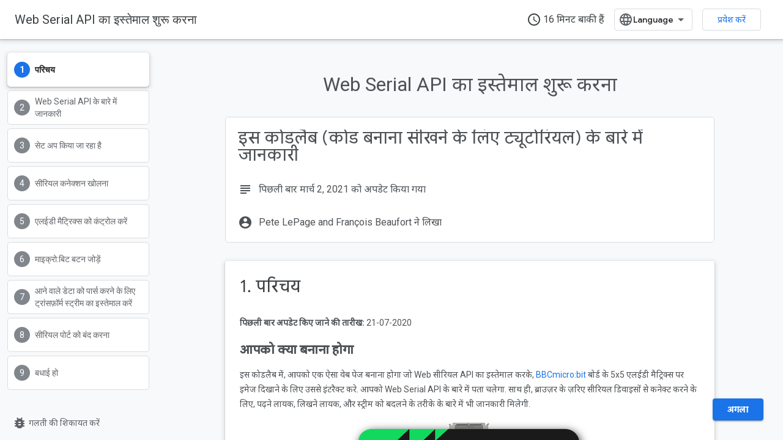

--- FILE ---
content_type: text/html; charset=utf-8
request_url: https://codelabs.developers.google.com/codelabs/web-serial?authuser=4&hl=hi
body_size: 30982
content:









<!doctype html>
<html 
      lang="hi-x-mtfrom-en"
      dir="ltr">
  <head>
    <meta name="google-signin-client-id" content="721724668570-nbkv1cfusk7kk4eni4pjvepaus73b13t.apps.googleusercontent.com"><meta name="google-signin-scope"
          content="profile email https://www.googleapis.com/auth/developerprofiles https://www.googleapis.com/auth/developerprofiles.award https://www.googleapis.com/auth/devprofiles.full_control.firstparty"><meta property="og:site_name" content="Google Codelabs">
    <meta property="og:type" content="website"><meta name="theme-color" content="#1a73e8"><meta charset="utf-8">
    <meta content="IE=Edge" http-equiv="X-UA-Compatible">
    <meta name="viewport" content="width=device-width, initial-scale=1">
    

    <link rel="manifest" href="/_pwa/codelabs/manifest.json"
          crossorigin="use-credentials">
    <link rel="preconnect" href="//www.gstatic.com" crossorigin>
    <link rel="preconnect" href="//fonts.gstatic.com" crossorigin>
    <link rel="preconnect" href="//fonts.googleapis.com" crossorigin>
    <link rel="preconnect" href="//apis.google.com" crossorigin>
    <link rel="preconnect" href="//www.google-analytics.com" crossorigin><link rel="stylesheet" href="//fonts.googleapis.com/css?family=Google+Sans:400,500|Roboto:400,400italic,500,500italic,700,700italic|Roboto+Mono:400,500,700&display=swap">
      <link rel="stylesheet"
            href="//fonts.googleapis.com/css2?family=Material+Icons&family=Material+Symbols+Outlined&display=block"><link rel="stylesheet" href="//fonts.googleapis.com/css?family=Noto+Sans"><link rel="stylesheet" href="https://www.gstatic.com/devrel-devsite/prod/v5ecaab6967af5bdfffc1b93fe7d0ad58c271bf9f563243cec25f323a110134f0/codelabs/css/app.css">
      <link rel="shortcut icon" href="https://www.gstatic.com/devrel-devsite/prod/v5ecaab6967af5bdfffc1b93fe7d0ad58c271bf9f563243cec25f323a110134f0/codelabs/images/favicon.png">
    <link rel="apple-touch-icon" href="https://www.gstatic.com/devrel-devsite/prod/v5ecaab6967af5bdfffc1b93fe7d0ad58c271bf9f563243cec25f323a110134f0/codelabs/images/touchicon-180.png"><link rel="canonical" href="https://codelabs.developers.google.com/codelabs/web-serial?hl=hi"><link rel="search" type="application/opensearchdescription+xml"
            title="Google Codelabs" href="https://codelabs.developers.google.com/s/opensearch.xml?authuser=4&amp;hl=hi">
      <link rel="alternate" hreflang="en"
          href="https://codelabs.developers.google.com/codelabs/web-serial" /><link rel="alternate" hreflang="x-default" href="https://codelabs.developers.google.com/codelabs/web-serial" /><link rel="alternate" hreflang="ar"
          href="https://codelabs.developers.google.com/codelabs/web-serial?hl=ar" /><link rel="alternate" hreflang="bn"
          href="https://codelabs.developers.google.com/codelabs/web-serial?hl=bn" /><link rel="alternate" hreflang="zh-Hans"
          href="https://codelabs.developers.google.com/codelabs/web-serial?hl=zh-cn" /><link rel="alternate" hreflang="zh-Hant"
          href="https://codelabs.developers.google.com/codelabs/web-serial?hl=zh-tw" /><link rel="alternate" hreflang="fa"
          href="https://codelabs.developers.google.com/codelabs/web-serial?hl=fa" /><link rel="alternate" hreflang="fr"
          href="https://codelabs.developers.google.com/codelabs/web-serial?hl=fr" /><link rel="alternate" hreflang="de"
          href="https://codelabs.developers.google.com/codelabs/web-serial?hl=de" /><link rel="alternate" hreflang="he"
          href="https://codelabs.developers.google.com/codelabs/web-serial?hl=he" /><link rel="alternate" hreflang="hi"
          href="https://codelabs.developers.google.com/codelabs/web-serial?hl=hi" /><link rel="alternate" hreflang="id"
          href="https://codelabs.developers.google.com/codelabs/web-serial?hl=id" /><link rel="alternate" hreflang="it"
          href="https://codelabs.developers.google.com/codelabs/web-serial?hl=it" /><link rel="alternate" hreflang="ja"
          href="https://codelabs.developers.google.com/codelabs/web-serial?hl=ja" /><link rel="alternate" hreflang="ko"
          href="https://codelabs.developers.google.com/codelabs/web-serial?hl=ko" /><link rel="alternate" hreflang="pl"
          href="https://codelabs.developers.google.com/codelabs/web-serial?hl=pl" /><link rel="alternate" hreflang="pt-BR"
          href="https://codelabs.developers.google.com/codelabs/web-serial?hl=pt-br" /><link rel="alternate" hreflang="ru"
          href="https://codelabs.developers.google.com/codelabs/web-serial?hl=ru" /><link rel="alternate" hreflang="es-419"
          href="https://codelabs.developers.google.com/codelabs/web-serial?hl=es-419" /><link rel="alternate" hreflang="th"
          href="https://codelabs.developers.google.com/codelabs/web-serial?hl=th" /><link rel="alternate" hreflang="tr"
          href="https://codelabs.developers.google.com/codelabs/web-serial?hl=tr" /><link rel="alternate" hreflang="vi"
          href="https://codelabs.developers.google.com/codelabs/web-serial?hl=vi" /><title>Web Serial API का इस्तेमाल शुरू करना &nbsp;|&nbsp; Google Codelabs</title>

<meta property="og:title" content="Web Serial API का इस्तेमाल शुरू करना &nbsp;|&nbsp; Google Codelabs"><meta name="description" content="इस कोडलैब में, आपको एक ऐसा वेब पेज बनाना होगा जो BBC माइक्रो:बिट बोर्ड के साथ इंटरैक्ट करके, 5x5 के एलईडी डिसप्ले पर इमेज दिखाए. आपको Web Serial API के बारे में जानकारी मिलेगी. साथ ही, ब्राउज़र की मदद से सीरियल डिवाइसों से कनेक्ट करने के लिए, पढ़ने लायक, लिखने लायक, और स्ट्रीम को बदलने के तरीके के बारे में भी जानकारी मिलेगी.">
  <meta property="og:description" content="इस कोडलैब में, आपको एक ऐसा वेब पेज बनाना होगा जो BBC माइक्रो:बिट बोर्ड के साथ इंटरैक्ट करके, 5x5 के एलईडी डिसप्ले पर इमेज दिखाए. आपको Web Serial API के बारे में जानकारी मिलेगी. साथ ही, ब्राउज़र की मदद से सीरियल डिवाइसों से कनेक्ट करने के लिए, पढ़ने लायक, लिखने लायक, और स्ट्रीम को बदलने के तरीके के बारे में भी जानकारी मिलेगी."><meta property="og:url" content="https://codelabs.developers.google.com/codelabs/web-serial?hl=hi"><meta property="og:locale" content="hi"><link rel="alternate machine-translated-from" hreflang="en"
        href="https://codelabs.developers.google.com/codelabs/web-serial?hl=en&amp;authuser=4">
  
    
    
    
    
    
    
    
    
    
    
  

    
      <link rel="stylesheet" href="/extras.css"></head>
  <body class="color-scheme--light"
        template="codelab"
        theme="codelabs-theme"
        type="codelab"
        
        
        
        layout="docs"
        
        
        
        
        
        display-toc
        pending>
  
    <devsite-progress type="indeterminate" id="app-progress"></devsite-progress>
  
  
    <a href="#main-content" class="skip-link button">
      
      सीधे मुख्य कॉन्टेंट पर जाएं
    </a>
    <section class="devsite-wrapper">
      <devsite-cookie-notification-bar></devsite-cookie-notification-bar><devsite-header role="banner">
  
    





















<div class="devsite-header--inner" data-nosnippet>
  <div class="devsite-top-logo-row-wrapper-wrapper">
    <div class="devsite-top-logo-row-wrapper">
      <div class="devsite-top-logo-row">
        <button type="button" id="devsite-hamburger-menu"
          class="devsite-header-icon-button button-flat material-icons gc-analytics-event"
          data-category="Site-Wide Custom Events"
          data-label="Navigation menu button"
          visually-hidden
          aria-label="मेन्यू खोलें">
        </button>
        
<div class="devsite-product-name-wrapper">

  <a href="/" class="devsite-site-logo-link gc-analytics-event"
   data-category="Site-Wide Custom Events" data-label="Site logo" track-type="globalNav"
   track-name="googleCodelabs" track-metadata-position="nav"
   track-metadata-eventDetail="nav">
  
  <picture>
    
    <img src="https://www.gstatic.com/devrel-devsite/prod/v5ecaab6967af5bdfffc1b93fe7d0ad58c271bf9f563243cec25f323a110134f0/codelabs/images/lockup.svg" class="devsite-site-logo" alt="Google Codelabs">
  </picture>
  
</a>



</div>
        <div class="devsite-top-logo-row-middle">
          <div class="devsite-header-upper-tabs">
            
           </div>
          
<devsite-search
    enable-signin
    enable-search
    enable-suggestions
      enable-query-completion
    
    enable-search-summaries
    
    tenant-name="Google Codelabs"
    
    
    
    
    
    >
  <form class="devsite-search-form" action="https://codelabs.developers.google.com/s/results?authuser=4&amp;hl=hi" method="GET">
    <div class="devsite-search-container">
      <button type="button"
              search-open
              class="devsite-search-button devsite-header-icon-button button-flat material-icons"
              
              aria-label="खोज बॉक्स खोलें"></button>
      <div class="devsite-searchbox">
        <input
          aria-activedescendant=""
          aria-autocomplete="list"
          
          aria-label="खोजें"
          aria-expanded="false"
          aria-haspopup="listbox"
          autocomplete="off"
          class="devsite-search-field devsite-search-query"
          name="q"
          
          placeholder="खोजें"
          role="combobox"
          type="text"
          value=""
          >
          <div class="devsite-search-image material-icons" aria-hidden="true">
            
              <svg class="devsite-search-ai-image" width="24" height="24" viewBox="0 0 24 24" fill="none" xmlns="http://www.w3.org/2000/svg">
                  <g clip-path="url(#clip0_6641_386)">
                    <path d="M19.6 21L13.3 14.7C12.8 15.1 12.225 15.4167 11.575 15.65C10.925 15.8833 10.2333 16 9.5 16C7.68333 16 6.14167 15.375 4.875 14.125C3.625 12.8583 3 11.3167 3 9.5C3 7.68333 3.625 6.15 4.875 4.9C6.14167 3.63333 7.68333 3 9.5 3C10.0167 3 10.5167 3.05833 11 3.175C11.4833 3.275 11.9417 3.43333 12.375 3.65L10.825 5.2C10.6083 5.13333 10.3917 5.08333 10.175 5.05C9.95833 5.01667 9.73333 5 9.5 5C8.25 5 7.18333 5.44167 6.3 6.325C5.43333 7.19167 5 8.25 5 9.5C5 10.75 5.43333 11.8167 6.3 12.7C7.18333 13.5667 8.25 14 9.5 14C10.6667 14 11.6667 13.625 12.5 12.875C13.35 12.1083 13.8417 11.15 13.975 10H15.975C15.925 10.6333 15.7833 11.2333 15.55 11.8C15.3333 12.3667 15.05 12.8667 14.7 13.3L21 19.6L19.6 21ZM17.5 12C17.5 10.4667 16.9667 9.16667 15.9 8.1C14.8333 7.03333 13.5333 6.5 12 6.5C13.5333 6.5 14.8333 5.96667 15.9 4.9C16.9667 3.83333 17.5 2.53333 17.5 0.999999C17.5 2.53333 18.0333 3.83333 19.1 4.9C20.1667 5.96667 21.4667 6.5 23 6.5C21.4667 6.5 20.1667 7.03333 19.1 8.1C18.0333 9.16667 17.5 10.4667 17.5 12Z" fill="#5F6368"/>
                  </g>
                <defs>
                <clipPath id="clip0_6641_386">
                <rect width="24" height="24" fill="white"/>
                </clipPath>
                </defs>
              </svg>
            
          </div>
          <div class="devsite-search-shortcut-icon-container" aria-hidden="true">
            <kbd class="devsite-search-shortcut-icon">/</kbd>
          </div>
      </div>
    </div>
  </form>
  <button type="button"
          search-close
          class="devsite-search-button devsite-header-icon-button button-flat material-icons"
          
          aria-label="खोज बॉक्स बंद करें"></button>
</devsite-search>

        </div>

        

          

          

          

          
<devsite-language-selector>
  <ul role="presentation">
    
    
    <li role="presentation">
      <a role="menuitem" lang="en"
        >English</a>
    </li>
    
    <li role="presentation">
      <a role="menuitem" lang="de"
        >Deutsch</a>
    </li>
    
    <li role="presentation">
      <a role="menuitem" lang="es"
        >Español</a>
    </li>
    
    <li role="presentation">
      <a role="menuitem" lang="es_419"
        >Español – América Latina</a>
    </li>
    
    <li role="presentation">
      <a role="menuitem" lang="fr"
        >Français</a>
    </li>
    
    <li role="presentation">
      <a role="menuitem" lang="id"
        >Indonesia</a>
    </li>
    
    <li role="presentation">
      <a role="menuitem" lang="it"
        >Italiano</a>
    </li>
    
    <li role="presentation">
      <a role="menuitem" lang="pl"
        >Polski</a>
    </li>
    
    <li role="presentation">
      <a role="menuitem" lang="pt_br"
        >Português – Brasil</a>
    </li>
    
    <li role="presentation">
      <a role="menuitem" lang="vi"
        >Tiếng Việt</a>
    </li>
    
    <li role="presentation">
      <a role="menuitem" lang="tr"
        >Türkçe</a>
    </li>
    
    <li role="presentation">
      <a role="menuitem" lang="ru"
        >Русский</a>
    </li>
    
    <li role="presentation">
      <a role="menuitem" lang="he"
        >עברית</a>
    </li>
    
    <li role="presentation">
      <a role="menuitem" lang="ar"
        >العربيّة</a>
    </li>
    
    <li role="presentation">
      <a role="menuitem" lang="fa"
        >فارسی</a>
    </li>
    
    <li role="presentation">
      <a role="menuitem" lang="hi"
        >हिंदी</a>
    </li>
    
    <li role="presentation">
      <a role="menuitem" lang="bn"
        >বাংলা</a>
    </li>
    
    <li role="presentation">
      <a role="menuitem" lang="th"
        >ภาษาไทย</a>
    </li>
    
    <li role="presentation">
      <a role="menuitem" lang="zh_cn"
        >中文 – 简体</a>
    </li>
    
    <li role="presentation">
      <a role="menuitem" lang="zh_tw"
        >中文 – 繁體</a>
    </li>
    
    <li role="presentation">
      <a role="menuitem" lang="ja"
        >日本語</a>
    </li>
    
    <li role="presentation">
      <a role="menuitem" lang="ko"
        >한국어</a>
    </li>
    
  </ul>
</devsite-language-selector>


          

        

        
          <devsite-user 
                        
                        
                          enable-profiles
                        
                        
                          fp-auth
                        
                        id="devsite-user">
            
              
              <span class="button devsite-top-button" aria-hidden="true" visually-hidden>प्रवेश करें</span>
            
          </devsite-user>
        
        
        
      </div>
    </div>
  </div>



</div>



  
</devsite-header>
      <devsite-book-nav scrollbars hidden>
        
          





















<div class="devsite-book-nav-filter"
     hidden>
  <span class="filter-list-icon material-icons" aria-hidden="true"></span>
  <input type="text"
         placeholder="फ़िल्टर करें"
         
         aria-label="फ़िल्टर करने के लिए टाइप करें"
         role="searchbox">
  
  <span class="filter-clear-button hidden"
        data-title="फ़िल्टर हटाएं"
        aria-label="फ़िल्टर हटाएं"
        role="button"
        tabindex="0"></span>
</div>

<nav class="devsite-book-nav devsite-nav nocontent"
     aria-label="साइड मेन्यू">
  <div class="devsite-mobile-header">
    <button type="button"
            id="devsite-close-nav"
            class="devsite-header-icon-button button-flat material-icons gc-analytics-event"
            data-category="Site-Wide Custom Events"
            data-label="Close navigation"
            aria-label="नेविगेशन बंद करें">
    </button>
    <div class="devsite-product-name-wrapper">

  <a href="/" class="devsite-site-logo-link gc-analytics-event"
   data-category="Site-Wide Custom Events" data-label="Site logo" track-type="globalNav"
   track-name="googleCodelabs" track-metadata-position="nav"
   track-metadata-eventDetail="nav">
  
  <picture>
    
    <img src="https://www.gstatic.com/devrel-devsite/prod/v5ecaab6967af5bdfffc1b93fe7d0ad58c271bf9f563243cec25f323a110134f0/codelabs/images/lockup.svg" class="devsite-site-logo" alt="Google Codelabs">
  </picture>
  
</a>


</div>
  </div>

  <div class="devsite-book-nav-wrapper">
    <div class="devsite-mobile-nav-top">
      
        <ul class="devsite-nav-list">
          
          
          
        </ul>
      
    </div>
    
  </div>
</nav>
        
      </devsite-book-nav>
      <section id="gc-wrapper">
        <main role="main" id="main-content" class="devsite-main-content"
            
              
              has-sidebar
            >
          <div class="devsite-sidebar">
            <div class="devsite-sidebar-content">
                
                <devsite-toc class="devsite-nav"
                            role="navigation"
                            aria-label="इस पेज पर"
                            depth="1"
                            scrollbars
                  ></devsite-toc>
                <devsite-recommendations-sidebar class="nocontent devsite-nav">
                </devsite-recommendations-sidebar>
            </div>
          </div>
          <devsite-content>
            
              












<article class="devsite-article"><style>
      body {
        transition: opacity ease-in 0.2s;
      }

      body[unresolved] {
        opacity: 0;
        display: block;
        overflow: hidden;
        position: relative;
      }
      </style>
  
  
  
  
  

  <div class="devsite-article-meta nocontent" role="navigation">
    
    
    <ul class="devsite-breadcrumb-list"
  >
  
</ul>
    
  </div>
  
    <h1 class="devsite-page-title" tabindex="-1">
      Web Serial API का इस्तेमाल शुरू करना<devsite-actions hidden data-nosnippet></devsite-actions>
  
      
    </h1>
  

  <devsite-toc class="devsite-nav"
    depth="1"
    devsite-toc-embedded
    >
  </devsite-toc>
  
    
  <div class="devsite-article-body clearfix
  ">

  
    
    
    
    <google-codelab-analytics ga4id="G-JTFZSJVVVZ" gaid="UA-49880327-14"></google-codelab-analytics>
    <google-codelab category="web" codelab-ga4id="" codelab-gaid="UA-52746336-1" doc-id="1teI-sq_p54FwwYWKar1sbrfUPfnaqdvvLzUgxdTWIi0" environment="web" feedback-link="" id="web-serial" layout="paginated" no-tooltip="" title="Web Serial API का इस्तेमाल शुरू करना">
      
        <google-codelab-step duration="0" step="0" label="परिचय">
          
            <google-codelab-about authors="Pete LePage and François Beaufort" duration="16" last-updated="2021-03-02T14:15:28Z" codelab-title="Web Serial API का इस्तेमाल शुरू करना">
            </google-codelab-about>
          
          <h2 class="step-title" data-text="               1. परिचय           " id="0" tabindex="-1">
              1. परिचय
          </h2>
          <p><strong>पिछली बार अपडेट किए जाने की तारीख:</strong> 21-07-2020</p>
<h2 data-text="आपको क्या बनाना होगा" id="what-youll-build" is-upgraded="" tabindex="-1"><strong>आपको क्या बनाना होगा</strong></h2>
<p>इस कोडलैब में, आपको एक ऐसा वेब पेज बनाना होगा जो Web सीरियल API का इस्तेमाल करके, <a href="https://microbit.org/" target="_blank">BBCmicro:bit</a> बोर्ड के 5x5 एलईडी मैट्रिक्स पर इमेज दिखाने के लिए उससे इंटरैक्ट करे. आपको Web Serial API के बारे में पता चलेगा. साथ ही, ब्राउज़र के ज़रिए सीरियल डिवाइसों से कनेक्ट करने के लिए, पढ़ने लायक, लिखने लायक, और स्ट्रीम को बदलने के तरीके के बारे में भी जानकारी मिलेगी.</p>
<p class="image-container"><img alt="81167ab7c01d353d.png" sizes="(max-width: 840px) 100vw, 856px" src="https://codelabs.developers.google.com/static/codelabs/web-serial/img/81167ab7c01d353d.png?authuser=4&hl=hi" srcset="https://codelabs.developers.google.com/static/codelabs/web-serial/img/81167ab7c01d353d_36.png?authuser=4&hl=hi 36w,https://codelabs.developers.google.com/static/codelabs/web-serial/img/81167ab7c01d353d_48.png?authuser=4&hl=hi 48w,https://codelabs.developers.google.com/static/codelabs/web-serial/img/81167ab7c01d353d_72.png?authuser=4&hl=hi 72w,https://codelabs.developers.google.com/static/codelabs/web-serial/img/81167ab7c01d353d_96.png?authuser=4&hl=hi 96w,https://codelabs.developers.google.com/static/codelabs/web-serial/img/81167ab7c01d353d_480.png?authuser=4&hl=hi 480w,https://codelabs.developers.google.com/static/codelabs/web-serial/img/81167ab7c01d353d_720.png?authuser=4&hl=hi 720w,https://codelabs.developers.google.com/static/codelabs/web-serial/img/81167ab7c01d353d_856.png?authuser=4&hl=hi 856w,https://codelabs.developers.google.com/static/codelabs/web-serial/img/81167ab7c01d353d_960.png?authuser=4&hl=hi 960w,https://codelabs.developers.google.com/static/codelabs/web-serial/img/81167ab7c01d353d_1440.png?authuser=4&hl=hi 1440w,https://codelabs.developers.google.com/static/codelabs/web-serial/img/81167ab7c01d353d_1920.png?authuser=4&hl=hi 1920w,https://codelabs.developers.google.com/static/codelabs/web-serial/img/81167ab7c01d353d_2880.png?authuser=4&hl=hi 2880w" style="width: 395.00px" /></p>
<h2 class="checklist" data-text="आपको इनके बारे में जानकारी मिलेगी" id="what-youll-learn" is-upgraded="" tabindex="-1"><strong>आपको इनके बारे में जानकारी मिलेगी</strong></h2>
<ul class="checklist">
<li>वेब सीरियल पोर्ट को खोलने और बंद करने का तरीका</li>
<li>किसी इनपुट स्ट्रीम का डेटा मैनेज करने के लिए, रीड लूप का इस्तेमाल कैसे करें</li>
<li>राइट स्ट्रीम से डेटा भेजने का तरीका</li>
</ul>
<h2 data-text="आपको इन चीज़ों की ज़रूरत होगी" id="what-youll-need" is-upgraded="" tabindex="-1"><strong>आपको इन चीज़ों की ज़रूरत होगी</strong></h2>
<ul>
<li><a href="https://www.espruino.com/Download#microbit" target="_blank">सबसे नया Espruino फ़र्मवेयर</a> वाला <a href="https://microbit.org/" target="_blank">बीबीसी माइक्रो:बिट</a> बोर्ड</li>
<li>Chrome का नया वर्शन (80 या उसके बाद का वर्शन)</li>
<li>एचटीएमएल, सीएसएस, JavaScript, और Chrome DevTools के बारे में जानकारी</li>
</ul>
<p>हमने इस कोडलैब के लिए, माइक्रो:बिट का इस्तेमाल करने का विकल्प चुना है, क्योंकि यह किफ़ायती है, कुछ इनपुट (बटन) और आउटपुट (5x5 LED डिसप्ले) देता है, और अतिरिक्त इनपुट और आउटपुट दे सकता है. Micro:bit क्या-क्या कर सकता है, इसके बारे में जानकारी के लिए Espruino साइट पर <a href="https://www.espruino.com/MicroBit" target="_blank">BBC Micro:bit पेज</a> देखें.</p>


        </google-codelab-step>
      
        <google-codelab-step duration="1" step="1" label="Web Serial API के बारे में जानकारी">
          
          <h2 class="step-title" data-text="               2. Web Serial API के बारे में जानकारी           " id="1" tabindex="-1">
              2. Web Serial API के बारे में जानकारी
          </h2>
          <p><a href="https://web.dev/serial?authuser=4&hl=hi" target="_blank">Web Serial API</a> की मदद से वेबसाइटें, स्क्रिप्ट वाले सीरियल डिवाइस से कॉन्टेंट को पढ़ सकती हैं और उसमें बदलाव कर सकती हैं. एपीआई, वेबसाइटों को माइक्रोकंट्रोलर और 3D प्रिंटर जैसे सीरियल डिवाइसों से संपर्क करने की अनुमति देकर, वेब और असल दुनिया को आपस में जोड़ता है.</p>
<p>वेब टेक्नोलॉजी का इस्तेमाल करके बनाए जा रहे कंट्रोल सॉफ़्टवेयर के कई उदाहरण हैं. उदाहरण के लिए:</p>
<ul>
<li><a href="https://create.arduino.cc/" target="_blank">आर्दूइनो बनाएं</a></li>
<li><a href="https://github.com/betaflight/betaflight-configurator" target="_blank">बीटाफ़्लाइट कॉन्फ़िगर करने वाला</a></li>
<li><a href="http://espruino.com/ide" target="_blank">एस्प्रुइनो आईडीई</a></li>
<li><a href="https://www.microsoft.com/en-us/makecode" target="_blank">MakeCode</a></li>
</ul>
<p>कुछ मामलों में, ये वेबसाइटें ऐसे नेटिव एजेंट ऐप्लिकेशन के ज़रिए डिवाइस से संपर्क करती हैं जिसे उपयोगकर्ता मैन्युअल तरीके से इंस्टॉल करता है. अन्य मामलों में, ऐप्लिकेशन को Electronicn जैसे फ़्रेमवर्क के ज़रिए पैकेज किए गए नेटिव ऐप्लिकेशन में डिलीवर किया जाता है. अन्य मामलों में, उपयोगकर्ता को एक अतिरिक्त चरण पूरा करना पड़ता है, जैसे कि यूएसबी फ़्लैश ड्राइव की मदद से, कंपाइल किए गए ऐप्लिकेशन को डिवाइस में कॉपी करना.</p>
<p>साइट और उसके ज़रिए कंट्रोल किए जाने वाले डिवाइस के बीच सीधे तौर पर बातचीत करके, उपयोगकर्ता अनुभव को बेहतर बनाया जा सकता है.</p>


        </google-codelab-step>
      
        <google-codelab-step duration="1" step="2" label="सेट अप किया जा रहा है">
          
          <h2 class="step-title" data-text="               3. सेट अप किया जा रहा है           " id="2" tabindex="-1">
              3. सेट अप किया जा रहा है
          </h2>
          <h2 data-text="कोड पाएं" id="get-the-code" is-upgraded="" tabindex="-1"><strong>कोड पाएं</strong></h2>
<p>हमने इस कोडलैब के लिए, आपकी ज़रूरत की सभी चीज़ों को Glitch प्रोजेक्ट में शामिल कर दिया है.</p>
<ol type="1">
<li>नया ब्राउज़र टैब खोलें और <a href="https://web-serial-codelab-start.glitch.me/" target="_blank">https://web-serial-codelab-start.glitch.me/</a> पर जाएं.</li>
<li>स्टार्टर प्रोजेक्ट का अपना वर्शन बनाने के लिए, <strong>रीमिक्स ग्लिच</strong> लिंक पर क्लिक करें.</li>
<li>अपने कोड को काम करते हुए देखने के लिए, <strong>दिखाएं</strong> बटन पर क्लिक करें और फिर <strong>नई विंडो में</strong> चुनें.</li>
</ol>


        </google-codelab-step>
      
        <google-codelab-step duration="4" step="3" label="सीरियल कनेक्शन खोलना">
          
          <h2 class="step-title" data-text="               4. सीरियल कनेक्शन खोलना           " id="3" tabindex="-1">
              4. सीरियल कनेक्शन खोलना
          </h2>
          <h2 data-text="यह देखना कि Web Serial API काम करता है या नहीं" id="check-whether-the-web-serial-api-is-supported" is-upgraded="" tabindex="-1"><strong>यह देखना कि Web Serial API काम करता है या नहीं</strong></h2>
<p>सबसे पहले यह देखें कि <a href="https://web.dev/serial?authuser=4&hl=hi" target="_blank">Web सीरियल एपीआई</a> मौजूदा ब्राउज़र के साथ काम करता है या नहीं. ऐसा करने के लिए, देखें कि <code dir="ltr" translate="no">serial</code>, <code dir="ltr" translate="no">navigator</code> में है या नहीं.</p>
<p><code dir="ltr" translate="no">DOMContentLoaded</code> इवेंट में, अपने प्रोजेक्ट में यह कोड जोड़ें:</p>
<p><code dir="ltr" translate="no">script.js - DOMContentLoaded</code></p>
<div></div><devsite-code><pre class="devsite-click-to-copy" translate="no" dir="ltr" is-upgraded syntax="GDScript"><code translate="no" dir="ltr"><span class="devsite-syntax-o">//</span><span class="devsite-syntax-w"> </span><span class="devsite-syntax-n">CODELAB</span><span class="devsite-syntax-p">:</span><span class="devsite-syntax-w"> </span><span class="devsite-syntax-n">Add</span><span class="devsite-syntax-w"> </span><span class="devsite-syntax-n">feature</span><span class="devsite-syntax-w"> </span><span class="devsite-syntax-n">detection</span><span class="devsite-syntax-w"> </span><span class="devsite-syntax-n">here</span><span class="devsite-syntax-o">.</span>
<span class="devsite-syntax-k">const</span><span class="devsite-syntax-w"> </span><span class="devsite-syntax-n">notSupported</span><span class="devsite-syntax-w"> </span><span class="devsite-syntax-o">=</span><span class="devsite-syntax-w"> </span><span class="devsite-syntax-n">document</span><span class="devsite-syntax-o">.</span><span class="devsite-syntax-n">getElementById</span><span class="devsite-syntax-p">(</span><span class="devsite-syntax-s1">'notSupported'</span><span class="devsite-syntax-p">);</span>
<span class="devsite-syntax-n">notSupported</span><span class="devsite-syntax-o">.</span><span class="devsite-syntax-n">classList</span><span class="devsite-syntax-o">.</span><span class="devsite-syntax-n">toggle</span><span class="devsite-syntax-p">(</span><span class="devsite-syntax-s1">'hidden'</span><span class="devsite-syntax-p">,</span><span class="devsite-syntax-w"> </span><span class="devsite-syntax-s1">'serial'</span><span class="devsite-syntax-w"> </span><span class="devsite-syntax-ow">in</span><span class="devsite-syntax-w"> </span><span class="devsite-syntax-n">navigator</span><span class="devsite-syntax-p">);</span>
</code></pre></devsite-code>
<p>इससे यह पता चलता है कि Web Serial काम करता है या नहीं. अगर ऐसा है, तो यह कोड उस बैनर को छिपा देता है, जिसमें बताया गया है कि Web Serial काम नहीं करता.</p>
<h3 data-text="इसे आज़माएँ" id="try-it" is-upgraded="" tabindex="-1"><strong>इसे आज़माएँ</strong></h3>
<ol type="1">
<li>पेज लोड करें.</li>
<li>पुष्टि करें कि पेज पर लाल रंग का यह बैनर न दिखे कि Web सीरियल का इस्तेमाल नहीं किया जा सकता.</li>
</ol>
<h2 data-text="सीरियल पोर्ट खोलें" id="open-the-serial-port" is-upgraded="" tabindex="-1"><strong>सीरियल पोर्ट खोलें</strong></h2>
<p>इसके बाद, हमें सीरियल पोर्ट खोलना होगा. अन्य मॉडर्न एपीआई की तरह, Web Serial API भी एसिंक्रोनस है. यह इनपुट के इंतज़ार में, यूज़र इंटरफ़ेस (यूआई) को ब्लॉक होने से रोकता है. हालांकि, यह इसलिए भी ज़रूरी है, क्योंकि वेब पेज को किसी भी समय सीरियल डेटा मिल सकता है. साथ ही, हमें इसे सुनने का एक तरीका चाहिए.</p>
<p>किसी कंप्यूटर में एक से ज़्यादा सीरियल डिवाइस हो सकते हैं. ऐसे में, जब ब्राउज़र पोर्ट का अनुरोध करने की कोशिश करता है, तो उपयोगकर्ता को यह प्रॉम्प्ट दिखता है कि उसे किस डिवाइस से कनेक्ट करना है.</p>
<p>अपने प्रोजेक्ट में यह कोड जोड़ें:</p>
<p><code dir="ltr" translate="no">script.js - connect()</code></p>
<div></div><devsite-code><pre class="devsite-click-to-copy" translate="no" dir="ltr" is-upgraded syntax="Scilab"><code translate="no" dir="ltr"><span class="devsite-syntax-c1">// CODELAB: Add code to request &amp; open port here.</span>
<span class="devsite-syntax-c1">// - Request a port and open a connection.</span>
<span class="devsite-syntax-n">port</span><span class="devsite-syntax-w"> </span><span class="devsite-syntax-p">=</span><span class="devsite-syntax-w"> </span><span class="devsite-syntax-n">await</span><span class="devsite-syntax-w"> </span><span class="devsite-syntax-n">navigator</span><span class="devsite-syntax-p">.</span><span class="devsite-syntax-n">serial</span><span class="devsite-syntax-p">.</span><span class="devsite-syntax-n">requestPort</span><span class="devsite-syntax-p">();</span>
<span class="devsite-syntax-c1">// - Wait for the port to open.</span>
<span class="devsite-syntax-n">await</span><span class="devsite-syntax-w"> </span><span class="devsite-syntax-n">port</span><span class="devsite-syntax-p">.</span><span class="devsite-syntax-n">open</span><span class="devsite-syntax-p">({</span><span class="devsite-syntax-w"> </span><span class="devsite-syntax-n">baudrate</span><span class="devsite-syntax-p">:</span><span class="devsite-syntax-w"> </span><span class="devsite-syntax-mi">9600</span><span class="devsite-syntax-w"> </span><span class="devsite-syntax-p">});</span>
</code></pre></devsite-code>
<p><code dir="ltr" translate="no">requestPort</code> कॉल, उपयोगकर्ता को उस डिवाइस से कनेक्ट करने का अनुरोध करता है जिससे वह कनेक्ट करना चाहता है. <code dir="ltr" translate="no">port.open</code> को कॉल करने पर पोर्ट खुल जाता है. हमें सीरियल डिवाइस से बातचीत करने की रफ़्तार भी बतानी होगी. BBC Micro:bit, USB-से-सीरियल चिप और मुख्य प्रोसेसर के बीच 9600 बॉड कनेक्शन का उपयोग करता है.</p>
<p>कनेक्ट बटन को भी जोड़ें और जब उपयोगकर्ता उस पर क्लिक करे, तब उसे <code dir="ltr" translate="no">connect()</code> पर कॉल करें.</p>
<p>अपने प्रोजेक्ट में यह कोड जोड़ें:</p>
<p><code dir="ltr" translate="no">script.js - clickConnect()</code></p>
<div></div><devsite-code><pre class="devsite-click-to-copy" translate="no" dir="ltr" is-upgraded syntax="Scilab"><code translate="no" dir="ltr"><span class="devsite-syntax-c1">// CODELAB: Add connect code here.</span>
<span class="devsite-syntax-n">await</span><span class="devsite-syntax-w"> </span><span class="devsite-syntax-n">connect</span><span class="devsite-syntax-p">();</span>
</code></pre></devsite-code>
<h3 data-text="इसे आज़माएँ" id="try-it_1" is-upgraded="" tabindex="-1"><strong>इसे आज़माएँ</strong></h3>
<p>अब हमारे प्रोजेक्ट को शुरू करना कम से कम ज़रूरी सीमा तक पहुंच गया है. <strong>कनेक्ट करें</strong> बटन पर क्लिक करने से, उपयोगकर्ता को निर्देश मिलता है कि वह सीरियल डिवाइस से कनेक्ट हो. इसके बाद, माइक्रो:बिट से कनेक्ट हो जाता है.</p>
<ol type="1">
<li>पेज को फिर से लोड करें.</li>
<li><strong>कनेक्ट करें</strong> बटन पर क्लिक करें.</li>
<li>सीरियल पोर्ट चुनने के डायलॉग बॉक्स में, BBC माइक्रो:बिट डिवाइस चुनें और <strong>कनेक्ट करें</strong> पर क्लिक करें.</li>
<li>टैब पर, आपको यह बताने वाला एक आइकॉन दिखेगा कि आपने सीरियल डिवाइस से कनेक्ट किया है:</li>
</ol>
<p class="image-container"><img alt="d9d0d3966960aeab.png" sizes="(max-width: 840px) 100vw, 856px" src="https://codelabs.developers.google.com/static/codelabs/web-serial/img/d9d0d3966960aeab.png?authuser=4&hl=hi" srcset="https://codelabs.developers.google.com/static/codelabs/web-serial/img/d9d0d3966960aeab_36.png?authuser=4&hl=hi 36w,https://codelabs.developers.google.com/static/codelabs/web-serial/img/d9d0d3966960aeab_48.png?authuser=4&hl=hi 48w,https://codelabs.developers.google.com/static/codelabs/web-serial/img/d9d0d3966960aeab_72.png?authuser=4&hl=hi 72w,https://codelabs.developers.google.com/static/codelabs/web-serial/img/d9d0d3966960aeab_96.png?authuser=4&hl=hi 96w,https://codelabs.developers.google.com/static/codelabs/web-serial/img/d9d0d3966960aeab_480.png?authuser=4&hl=hi 480w,https://codelabs.developers.google.com/static/codelabs/web-serial/img/d9d0d3966960aeab_720.png?authuser=4&hl=hi 720w,https://codelabs.developers.google.com/static/codelabs/web-serial/img/d9d0d3966960aeab_856.png?authuser=4&hl=hi 856w,https://codelabs.developers.google.com/static/codelabs/web-serial/img/d9d0d3966960aeab_960.png?authuser=4&hl=hi 960w,https://codelabs.developers.google.com/static/codelabs/web-serial/img/d9d0d3966960aeab_1440.png?authuser=4&hl=hi 1440w,https://codelabs.developers.google.com/static/codelabs/web-serial/img/d9d0d3966960aeab_1920.png?authuser=4&hl=hi 1920w,https://codelabs.developers.google.com/static/codelabs/web-serial/img/d9d0d3966960aeab_2880.png?authuser=4&hl=hi 2880w" style="width: 428.00px" /></p>
<aside class="special"><p><strong>टिप्स:</strong> यदि चुनने वाले में माइक्रो:बिट दिखाई नहीं देता है, तो पीछे स्थित USB पोर्ट के आगे रीसेट बटन को पुश करके डिवाइस को रीसेट करने का प्रयास करें.</p>
</aside>
<h2 data-text="सीरियल पोर्ट से डेटा सुनने के लिए, इनपुट स्ट्रीम सेट अप करें" id="set-up-an-input-stream-to-listen-for-data-from-the-serial-port" is-upgraded="" tabindex="-1"><strong>सीरियल पोर्ट से डेटा सुनने के लिए, इनपुट स्ट्रीम सेट अप करें</strong></h2>
<p>कनेक्ट हो जाने के बाद, हमें एक इनपुट स्ट्रीम और एक रीडर सेट अप करना होगा, ताकि डिवाइस का डेटा पढ़ा जा सके. सबसे पहले, हम <code dir="ltr" translate="no">port.readable</code> पर कॉल करके पोर्ट से आसानी से पढ़ी जा सकने वाली स्ट्रीम कनेक्ट करेंगे. हमें पता है कि हमें डिवाइस से मैसेज वापस मिलेगा, इसलिए हम इसे टेक्स्ट डिकोडर की मदद से प्रोसेस करेंगे. आगे, हमें एक रीडर मिलेगा और रीड लूप शुरू करेंगे.</p>
<p>अपने प्रोजेक्ट में यह कोड जोड़ें:</p>
<p><code dir="ltr" translate="no">script.js - connect()</code></p>
<div></div><devsite-code><pre class="devsite-click-to-copy" translate="no" dir="ltr" is-upgraded syntax="Scilab"><code translate="no" dir="ltr"><span class="devsite-syntax-c1">// CODELAB: Add code to read the stream here.</span>
<span class="devsite-syntax-n">let</span><span class="devsite-syntax-w"> </span><span class="devsite-syntax-n">decoder</span><span class="devsite-syntax-w"> </span><span class="devsite-syntax-p">=</span><span class="devsite-syntax-w"> </span><span class="devsite-syntax-n">new</span><span class="devsite-syntax-w"> </span><span class="devsite-syntax-n">TextDecoderStream</span><span class="devsite-syntax-p">();</span>
<span class="devsite-syntax-n">inputDone</span><span class="devsite-syntax-w"> </span><span class="devsite-syntax-p">=</span><span class="devsite-syntax-w"> </span><span class="devsite-syntax-n">port</span><span class="devsite-syntax-p">.</span><span class="devsite-syntax-n">readable</span><span class="devsite-syntax-p">.</span><span class="devsite-syntax-n">pipeTo</span><span class="devsite-syntax-p">(</span><span class="devsite-syntax-n">decoder</span><span class="devsite-syntax-p">.</span><span class="devsite-syntax-n">writable</span><span class="devsite-syntax-p">);</span>
<span class="devsite-syntax-n">inputStream</span><span class="devsite-syntax-w"> </span><span class="devsite-syntax-p">=</span><span class="devsite-syntax-w"> </span><span class="devsite-syntax-n">decoder</span><span class="devsite-syntax-p">.</span><span class="devsite-syntax-n">readable</span><span class="devsite-syntax-p">;</span>

<span class="devsite-syntax-n">reader</span><span class="devsite-syntax-w"> </span><span class="devsite-syntax-p">=</span><span class="devsite-syntax-w"> </span><span class="devsite-syntax-n">inputStream</span><span class="devsite-syntax-p">.</span><span class="devsite-syntax-n">getReader</span><span class="devsite-syntax-p">();</span>
<span class="devsite-syntax-n">readLoop</span><span class="devsite-syntax-p">();</span>
</code></pre></devsite-code>
<p>रीड लूप एक एसिंक्रोनस फ़ंक्शन है, जो लूप में चलता है और मुख्य थ्रेड को ब्लॉक किए बिना कॉन्टेंट का इंतज़ार करता है. नया डेटा आने पर, रीडर दो प्रॉपर्टी दिखाता है: <code dir="ltr" translate="no">value</code> और <code dir="ltr" translate="no">done</code> बूलियन. अगर <code dir="ltr" translate="no">done</code> की वैल्यू सही है, तो इसका मतलब है कि पोर्ट को बंद कर दिया गया है या कोई और डेटा उपलब्ध नहीं है.</p>
<p>अपने प्रोजेक्ट में यह कोड जोड़ें:</p>
<p><code dir="ltr" translate="no">script.js - readLoop()</code></p>
<div></div><devsite-code><pre class="devsite-click-to-copy" translate="no" dir="ltr" is-upgraded syntax="Transact-SQL"><code translate="no" dir="ltr"><span class="devsite-syntax-o">//</span><span class="devsite-syntax-w"> </span><span class="devsite-syntax-nl">CODELAB</span><span class="devsite-syntax-p">:</span><span class="devsite-syntax-w"> </span><span class="devsite-syntax-k">Add</span><span class="devsite-syntax-w"> </span><span class="devsite-syntax-k">read</span><span class="devsite-syntax-w"> </span><span class="devsite-syntax-n">loop</span><span class="devsite-syntax-w"> </span><span class="devsite-syntax-n">here</span><span class="devsite-syntax-p">.</span>
<span class="devsite-syntax-k">while</span><span class="devsite-syntax-w"> </span><span class="devsite-syntax-p">(</span><span class="devsite-syntax-k">true</span><span class="devsite-syntax-p">)</span><span class="devsite-syntax-w"> </span><span class="devsite-syntax-err">{</span>
<span class="devsite-syntax-w">  </span><span class="devsite-syntax-n">const</span><span class="devsite-syntax-w"> </span><span class="devsite-syntax-err">{</span><span class="devsite-syntax-w"> </span><span class="devsite-syntax-k">value</span><span class="devsite-syntax-p">,</span><span class="devsite-syntax-w"> </span><span class="devsite-syntax-n">done</span><span class="devsite-syntax-w"> </span><span class="devsite-syntax-err">}</span><span class="devsite-syntax-w"> </span><span class="devsite-syntax-o">=</span><span class="devsite-syntax-w"> </span><span class="devsite-syntax-n">await</span><span class="devsite-syntax-w"> </span><span class="devsite-syntax-n">reader</span><span class="devsite-syntax-p">.</span><span class="devsite-syntax-k">read</span><span class="devsite-syntax-p">();</span>
<span class="devsite-syntax-w">  </span><span class="devsite-syntax-k">if</span><span class="devsite-syntax-w"> </span><span class="devsite-syntax-p">(</span><span class="devsite-syntax-k">value</span><span class="devsite-syntax-p">)</span><span class="devsite-syntax-w"> </span><span class="devsite-syntax-err">{</span>
<span class="devsite-syntax-w">    </span><span class="devsite-syntax-nf">log</span><span class="devsite-syntax-p">.</span><span class="devsite-syntax-n">textContent</span><span class="devsite-syntax-w"> </span><span class="devsite-syntax-o">+=</span><span class="devsite-syntax-w"> </span><span class="devsite-syntax-k">value</span><span class="devsite-syntax-w"> </span><span class="devsite-syntax-o">+</span><span class="devsite-syntax-w"> </span><span class="devsite-syntax-s1">'\n'</span><span class="devsite-syntax-p">;</span>
<span class="devsite-syntax-w">  </span><span class="devsite-syntax-err">}</span>
<span class="devsite-syntax-w">  </span><span class="devsite-syntax-k">if</span><span class="devsite-syntax-w"> </span><span class="devsite-syntax-p">(</span><span class="devsite-syntax-n">done</span><span class="devsite-syntax-p">)</span><span class="devsite-syntax-w"> </span><span class="devsite-syntax-err">{</span>
<span class="devsite-syntax-w">    </span><span class="devsite-syntax-n">console</span><span class="devsite-syntax-p">.</span><span class="devsite-syntax-nf">log</span><span class="devsite-syntax-p">(</span><span class="devsite-syntax-s1">'[readLoop] DONE'</span><span class="devsite-syntax-p">,</span><span class="devsite-syntax-w"> </span><span class="devsite-syntax-n">done</span><span class="devsite-syntax-p">);</span>
<span class="devsite-syntax-w">    </span><span class="devsite-syntax-n">reader</span><span class="devsite-syntax-p">.</span><span class="devsite-syntax-n">releaseLock</span><span class="devsite-syntax-p">();</span>
<span class="devsite-syntax-w">    </span><span class="devsite-syntax-k">break</span><span class="devsite-syntax-p">;</span>
<span class="devsite-syntax-w">  </span><span class="devsite-syntax-err">}</span>
<span class="devsite-syntax-err">}</span>
</code></pre></devsite-code>
<h3 data-text="इसे आज़माएँ" id="try-it_2" is-upgraded="" tabindex="-1"><strong>इसे आज़माएँ</strong></h3>
<p>हमारा प्रोजेक्ट अब डिवाइस से कनेक्ट हो सकता है और डिवाइस से मिले किसी भी डेटा को लॉग एलिमेंट में जोड़ देगा.</p>
<ol type="1">
<li>पेज को फिर से लोड करें.</li>
<li><strong>कनेक्ट करें</strong> बटन पर क्लिक करें.</li>
<li>सीरियल पोर्ट चुनने के डायलॉग बॉक्स में, BBC माइक्रो:बिट डिवाइस चुनें और <strong>कनेक्ट करें</strong> पर क्लिक करें.</li>
<li>आपको Espruino का लोगो दिखना चाहिए:</li>
</ol>
<p class="image-container"><img alt="93494fd58ea835eb.png" sizes="(max-width: 840px) 100vw, 856px" src="https://codelabs.developers.google.com/static/codelabs/web-serial/img/93494fd58ea835eb.png?authuser=4&hl=hi" srcset="https://codelabs.developers.google.com/static/codelabs/web-serial/img/93494fd58ea835eb_36.png?authuser=4&hl=hi 36w,https://codelabs.developers.google.com/static/codelabs/web-serial/img/93494fd58ea835eb_48.png?authuser=4&hl=hi 48w,https://codelabs.developers.google.com/static/codelabs/web-serial/img/93494fd58ea835eb_72.png?authuser=4&hl=hi 72w,https://codelabs.developers.google.com/static/codelabs/web-serial/img/93494fd58ea835eb_96.png?authuser=4&hl=hi 96w,https://codelabs.developers.google.com/static/codelabs/web-serial/img/93494fd58ea835eb_480.png?authuser=4&hl=hi 480w,https://codelabs.developers.google.com/static/codelabs/web-serial/img/93494fd58ea835eb_720.png?authuser=4&hl=hi 720w,https://codelabs.developers.google.com/static/codelabs/web-serial/img/93494fd58ea835eb_856.png?authuser=4&hl=hi 856w,https://codelabs.developers.google.com/static/codelabs/web-serial/img/93494fd58ea835eb_960.png?authuser=4&hl=hi 960w,https://codelabs.developers.google.com/static/codelabs/web-serial/img/93494fd58ea835eb_1440.png?authuser=4&hl=hi 1440w,https://codelabs.developers.google.com/static/codelabs/web-serial/img/93494fd58ea835eb_1920.png?authuser=4&hl=hi 1920w,https://codelabs.developers.google.com/static/codelabs/web-serial/img/93494fd58ea835eb_2880.png?authuser=4&hl=hi 2880w" style="width: 269.00px" /></p>
<aside class="special"><p><strong>अहम जानकारी:</strong> Chrome OS और Linux पर इसमें गड़बड़ी हो सकती है, क्योंकि एक ऐसी सिस्टम सेवा है जो डिवाइस से बात करने की कोशिश करती है, क्योंकि ओएस को लगता है कि डिवाइस एक मॉडम है. आप इस गड़बड़ी को अनदेखा कर सकते हैं, लेकिन यह कुछ अजीब लग सकता है. यह एक वजह है कि सबसे पहले Ctrl-C को भेजना अहम है.</p>
</aside>
<h2 data-text="सीरियल पोर्ट पर डेटा भेजने के लिए, आउटपुट स्ट्रीम सेट अप करें" id="set-up-an-output-stream-to-send-data-to-the-serial-port" is-upgraded="" tabindex="-1"><strong>सीरियल पोर्ट पर डेटा भेजने के लिए, आउटपुट स्ट्रीम सेट अप करें</strong></h2>
<p>आम तौर पर, सीरियल कम्यूनिकेशन दो-तरफ़ा होता है. सीरियल पोर्ट से डेटा पाने के अलावा, हम पोर्ट पर भी डेटा भेजना चाहते हैं. इनपुट स्ट्रीम की तरह ही, हम आउटपुट स्ट्रीम में मौजूद टेक्स्ट को सिर्फ़ माइक्रो:बिट पर भेजेंगे.</p>
<p>सबसे पहले, एक टेक्स्ट एन्कोडर स्ट्रीम बनाएं और स्ट्रीम को <code dir="ltr" translate="no">port.writeable</code> से सिंक करें.</p>
<p><code dir="ltr" translate="no">script.js - connect()</code></p>
<div></div><devsite-code><pre class="devsite-click-to-copy" translate="no" dir="ltr" is-upgraded syntax="GDScript"><code translate="no" dir="ltr"><span class="devsite-syntax-o">//</span><span class="devsite-syntax-w"> </span><span class="devsite-syntax-n">CODELAB</span><span class="devsite-syntax-p">:</span><span class="devsite-syntax-w"> </span><span class="devsite-syntax-n">Add</span><span class="devsite-syntax-w"> </span><span class="devsite-syntax-n">code</span><span class="devsite-syntax-w"> </span><span class="devsite-syntax-n">setup</span><span class="devsite-syntax-w"> </span><span class="devsite-syntax-n">the</span><span class="devsite-syntax-w"> </span><span class="devsite-syntax-n">output</span><span class="devsite-syntax-w"> </span><span class="devsite-syntax-n">stream</span><span class="devsite-syntax-w"> </span><span class="devsite-syntax-n">here</span><span class="devsite-syntax-o">.</span>
<span class="devsite-syntax-k">const</span><span class="devsite-syntax-w"> </span><span class="devsite-syntax-n">encoder</span><span class="devsite-syntax-w"> </span><span class="devsite-syntax-o">=</span><span class="devsite-syntax-w"> </span><span class="devsite-syntax-n">new</span><span class="devsite-syntax-w"> </span><span class="devsite-syntax-n">TextEncoderStream</span><span class="devsite-syntax-p">();</span>
<span class="devsite-syntax-n">outputDone</span><span class="devsite-syntax-w"> </span><span class="devsite-syntax-o">=</span><span class="devsite-syntax-w"> </span><span class="devsite-syntax-n">encoder</span><span class="devsite-syntax-o">.</span><span class="devsite-syntax-n">readable</span><span class="devsite-syntax-o">.</span><span class="devsite-syntax-n">pipeTo</span><span class="devsite-syntax-p">(</span><span class="devsite-syntax-n">port</span><span class="devsite-syntax-o">.</span><span class="devsite-syntax-n">writable</span><span class="devsite-syntax-p">);</span>
<span class="devsite-syntax-n">outputStream</span><span class="devsite-syntax-w"> </span><span class="devsite-syntax-o">=</span><span class="devsite-syntax-w"> </span><span class="devsite-syntax-n">encoder</span><span class="devsite-syntax-o">.</span><span class="devsite-syntax-n">writable</span><span class="devsite-syntax-p">;</span>
</code></pre></devsite-code>
<p>जब इसे Espruino फ़र्मवेयर के साथ सीरियल के ज़रिए जोड़ा जाता है, तो BBC Micro:bit बोर्ड, JavaScript <a href="https://en.wikipedia.org/wiki/Read%E2%80%93eval%E2%80%93print_loop" target="_blank">read-eval-print लूप (REPL)</a> की तरह काम करता है. यह Node.js शेल की तरह ही काम करता है. इसके बाद, हमें स्ट्रीम में डेटा भेजने का एक तरीका बताना होगा. नीचे दिए गए कोड को आउटपुट स्ट्रीम से राइटर मिलता है और इसके बाद हर लाइन को भेजने के लिए <code dir="ltr" translate="no">write</code> का इस्तेमाल किया जाता है. भेजी जाने वाली हर पंक्ति में एक नई पंक्ति वाला वर्ण (<code dir="ltr" translate="no">\n</code>) शामिल होता है, जो माइक्रो:बिट को भेजे गए निर्देश की जाँच करने के लिए कहता है.</p>
<p><code dir="ltr" translate="no">script.js - writeToStream()</code></p>
<div></div><devsite-code><pre class="devsite-click-to-copy" translate="no" dir="ltr" is-upgraded syntax="Transact-SQL"><code translate="no" dir="ltr"><span class="devsite-syntax-o">//</span><span class="devsite-syntax-w"> </span><span class="devsite-syntax-nl">CODELAB</span><span class="devsite-syntax-p">:</span><span class="devsite-syntax-w"> </span><span class="devsite-syntax-k">Write</span><span class="devsite-syntax-w"> </span><span class="devsite-syntax-k">to</span><span class="devsite-syntax-w"> </span><span class="devsite-syntax-k">output</span><span class="devsite-syntax-w"> </span><span class="devsite-syntax-n">stream</span>
<span class="devsite-syntax-n">const</span><span class="devsite-syntax-w"> </span><span class="devsite-syntax-n">writer</span><span class="devsite-syntax-w"> </span><span class="devsite-syntax-o">=</span><span class="devsite-syntax-w"> </span><span class="devsite-syntax-n">outputStream</span><span class="devsite-syntax-p">.</span><span class="devsite-syntax-n">getWriter</span><span class="devsite-syntax-p">();</span>
<span class="devsite-syntax-n">lines</span><span class="devsite-syntax-p">.</span><span class="devsite-syntax-n">forEach</span><span class="devsite-syntax-p">((</span><span class="devsite-syntax-n">line</span><span class="devsite-syntax-p">)</span><span class="devsite-syntax-w"> </span><span class="devsite-syntax-o">=</span>&gt;<span class="devsite-syntax-w"> </span><span class="devsite-syntax-err">{</span>
<span class="devsite-syntax-w">  </span><span class="devsite-syntax-n">console</span><span class="devsite-syntax-p">.</span><span class="devsite-syntax-nf">log</span><span class="devsite-syntax-p">(</span><span class="devsite-syntax-s1">'[SEND]'</span><span class="devsite-syntax-p">,</span><span class="devsite-syntax-w"> </span><span class="devsite-syntax-n">line</span><span class="devsite-syntax-p">);</span>
<span class="devsite-syntax-w">  </span><span class="devsite-syntax-n">writer</span><span class="devsite-syntax-p">.</span><span class="devsite-syntax-k">write</span><span class="devsite-syntax-p">(</span><span class="devsite-syntax-n">line</span><span class="devsite-syntax-w"> </span><span class="devsite-syntax-o">+</span><span class="devsite-syntax-w"> </span><span class="devsite-syntax-s1">'\n'</span><span class="devsite-syntax-p">);</span>
<span class="devsite-syntax-err">}</span><span class="devsite-syntax-p">);</span>
<span class="devsite-syntax-n">writer</span><span class="devsite-syntax-p">.</span><span class="devsite-syntax-n">releaseLock</span><span class="devsite-syntax-p">();</span>
</code></pre></devsite-code>
<p>सिस्टम को ज्ञात स्थिति में रखने और उसे हमारे भेजे जाने वाले वर्णों का प्रतिध्वनित होने से रोकने के लिए, हमें CTRL-C भेजना होगा और प्रतिध्वनि बंद करनी होगी.</p>
<p><code dir="ltr" translate="no">script.js - connect()</code></p>
<div></div><devsite-code><pre class="devsite-click-to-copy" translate="no" dir="ltr" is-upgraded syntax="Scilab"><code translate="no" dir="ltr"><span class="devsite-syntax-c1">// CODELAB: Send CTRL-C and turn off echo on REPL</span>
<span class="devsite-syntax-n">writeToStream</span><span class="devsite-syntax-p">(</span><span class="devsite-syntax-s">'\x03'</span><span class="devsite-syntax-p">,</span><span class="devsite-syntax-w"> </span><span class="devsite-syntax-s">'echo(false);'</span><span class="devsite-syntax-p">);</span>
</code></pre></devsite-code>
<h3 data-text="इसे आज़माएँ" id="try-it_3" is-upgraded="" tabindex="-1"><strong>इसे आज़माएँ</strong></h3>
<p>हमारा प्रोजेक्ट अब माइक्रो:बिट से डेटा भेज और प्राप्त कर सकता है. आइए, देखते हैं कि हम सही तरीके से निर्देश भेज सकते हैं या नहीं:</p>
<ol type="1">
<li>पेज को फिर से लोड करें.</li>
<li><strong>कनेक्ट करें</strong> बटन पर क्लिक करें.</li>
<li>सीरियल पोर्ट चुनने के डायलॉग बॉक्स में, BBC माइक्रो:बिट डिवाइस चुनें और <strong>कनेक्ट करें</strong> पर क्लिक करें.</li>
<li>Chrome DevTools में <strong>कंसोल</strong> टैब खोलें और <code dir="ltr" translate="no">writeToStream('console.log("yes")');</code> टाइप करें</li>
</ol>
<p>आपको पेज पर कुछ इस तरह प्रिंट होगा:</p>
<p class="image-container"><img alt="a13187e7e6260f7f.png" sizes="(max-width: 840px) 100vw, 856px" src="https://codelabs.developers.google.com/static/codelabs/web-serial/img/a13187e7e6260f7f.png?authuser=4&hl=hi" srcset="https://codelabs.developers.google.com/static/codelabs/web-serial/img/a13187e7e6260f7f_36.png?authuser=4&hl=hi 36w,https://codelabs.developers.google.com/static/codelabs/web-serial/img/a13187e7e6260f7f_48.png?authuser=4&hl=hi 48w,https://codelabs.developers.google.com/static/codelabs/web-serial/img/a13187e7e6260f7f_72.png?authuser=4&hl=hi 72w,https://codelabs.developers.google.com/static/codelabs/web-serial/img/a13187e7e6260f7f_96.png?authuser=4&hl=hi 96w,https://codelabs.developers.google.com/static/codelabs/web-serial/img/a13187e7e6260f7f_480.png?authuser=4&hl=hi 480w,https://codelabs.developers.google.com/static/codelabs/web-serial/img/a13187e7e6260f7f_720.png?authuser=4&hl=hi 720w,https://codelabs.developers.google.com/static/codelabs/web-serial/img/a13187e7e6260f7f_856.png?authuser=4&hl=hi 856w,https://codelabs.developers.google.com/static/codelabs/web-serial/img/a13187e7e6260f7f_960.png?authuser=4&hl=hi 960w,https://codelabs.developers.google.com/static/codelabs/web-serial/img/a13187e7e6260f7f_1440.png?authuser=4&hl=hi 1440w,https://codelabs.developers.google.com/static/codelabs/web-serial/img/a13187e7e6260f7f_1920.png?authuser=4&hl=hi 1920w,https://codelabs.developers.google.com/static/codelabs/web-serial/img/a13187e7e6260f7f_2880.png?authuser=4&hl=hi 2880w" style="width: 25.00px" /></p>


        </google-codelab-step>
      
        <google-codelab-step duration="3" step="4" label="एलईडी मैट्रिक्स को कंट्रोल करें">
          
          <h2 class="step-title" data-text="               5. एलईडी मैट्रिक्स को कंट्रोल करें           " id="4" tabindex="-1">
              5. एलईडी मैट्रिक्स को कंट्रोल करें
          </h2>
          <h2 data-text="मैट्रिक्स ग्रिड स्ट्रिंग बनाना" id="build-the-matrix-grid-string" is-upgraded="" tabindex="-1"><strong>मैट्रिक्स ग्रिड स्ट्रिंग बनाना</strong></h2>
<p>माइक्रो:बिट पर मौजूद LED मैट्रिक्स को कंट्रोल करने के लिए, हमें <a href="https://www.espruino.com/MicroBit#-show-bitmap-" target="_blank"><code dir="ltr" translate="no">show()</code></a> पर कॉल करना होगा. इस तरीके में, पहले से मौजूद 5x5 एलईडी स्क्रीन पर ग्राफ़िक दिखाए जाते हैं. इसके लिए एक बाइनरी संख्या या स्ट्रिंग डालें.</p>
<p>हम चेकबॉक्स को फिर से देखेंगे और 1 और 0 की एक कलेक्शन जनरेट करेंगे. इससे पता चलेगा कि कौनसा चेक किया गया है और कौनसा नहीं. हमें फिर कलेक्शन को उलटा करना होगा, क्योंकि हमारे चेकबॉक्स का क्रम, मैट्रिक्स में दी गई एलईडी लाइटों के क्रम से बिलकुल उलट होता है. इसके बाद, हम अरे को स्ट्रिंग में बदलते हैं और माइक्रो:बिट में भेजने के लिए कमांड बनाते हैं.</p>
<p><code dir="ltr" translate="no">script.js - sendGrid()</code></p>
<div></div><devsite-code><pre class="devsite-click-to-copy" translate="no" dir="ltr" is-upgraded syntax="GDScript"><code translate="no" dir="ltr"><span class="devsite-syntax-o">//</span><span class="devsite-syntax-w"> </span><span class="devsite-syntax-n">CODELAB</span><span class="devsite-syntax-p">:</span><span class="devsite-syntax-w"> </span><span class="devsite-syntax-n">Generate</span><span class="devsite-syntax-w"> </span><span class="devsite-syntax-n">the</span><span class="devsite-syntax-w"> </span><span class="devsite-syntax-n">grid</span>
<span class="devsite-syntax-k">const</span><span class="devsite-syntax-w"> </span><span class="devsite-syntax-n">arr</span><span class="devsite-syntax-w"> </span><span class="devsite-syntax-o">=</span><span class="devsite-syntax-w"> </span><span class="devsite-syntax-p">[];</span>
<span class="devsite-syntax-n">ledCBs</span><span class="devsite-syntax-o">.</span><span class="devsite-syntax-n">forEach</span><span class="devsite-syntax-p">((</span><span class="devsite-syntax-n">cb</span><span class="devsite-syntax-p">)</span><span class="devsite-syntax-w"> </span><span class="devsite-syntax-o">=</span>&gt;<span class="devsite-syntax-w"> </span><span class="devsite-syntax-p">{</span>
<span class="devsite-syntax-w">  </span><span class="devsite-syntax-n">arr</span><span class="devsite-syntax-o">.</span><span class="devsite-syntax-n">push</span><span class="devsite-syntax-p">(</span><span class="devsite-syntax-n">cb</span><span class="devsite-syntax-o">.</span><span class="devsite-syntax-n">checked</span><span class="devsite-syntax-w"> </span><span class="devsite-syntax-o">===</span><span class="devsite-syntax-w"> </span><span class="devsite-syntax-bp">true</span><span class="devsite-syntax-w"> </span><span class="devsite-syntax-err">?</span><span class="devsite-syntax-w"> </span><span class="devsite-syntax-mi">1</span><span class="devsite-syntax-w"> </span><span class="devsite-syntax-p">:</span><span class="devsite-syntax-w"> </span><span class="devsite-syntax-mi">0</span><span class="devsite-syntax-p">);</span>
<span class="devsite-syntax-p">});</span>
<span class="devsite-syntax-n">writeToStream</span><span class="devsite-syntax-p">(</span><span class="devsite-syntax-err">`</span><span class="devsite-syntax-n">show</span><span class="devsite-syntax-p">(</span><span class="devsite-syntax-mi">0</span><span class="devsite-syntax-n">b</span><span class="devsite-syntax-o">$</span><span class="devsite-syntax-p">{</span><span class="devsite-syntax-n">arr</span><span class="devsite-syntax-o">.</span><span class="devsite-syntax-n">reverse</span><span class="devsite-syntax-p">()</span><span class="devsite-syntax-o">.</span><span class="devsite-syntax-n">join</span><span class="devsite-syntax-p">(</span><span class="devsite-syntax-s1">''</span><span class="devsite-syntax-p">)})</span><span class="devsite-syntax-err">`</span><span class="devsite-syntax-p">);</span>
</code></pre></devsite-code>
<h2 data-text="मैट्रिक्स को अपडेट करने के लिए, चेकबॉक्स को चुनें" id="hook-up-the-checkboxes-to-update-the-matrix" is-upgraded="" tabindex="-1"><strong>मैट्रिक्स को अपडेट करने के लिए, चेकबॉक्स को चुनें</strong></h2>
<p>इसके बाद, हमें चेकबॉक्स पर हुए बदलावों को ध्यान से सुनना होगा और अगर वे बदल जाते हैं, तो उन्हें माइक्रो:बिट पर भेजना होगा. सुविधा की पहचान वाले कोड (<code dir="ltr" translate="no">// CODELAB: Add feature detection here.</code>) में, यह लाइन जोड़ें:</p>
<p><code dir="ltr" translate="no">script.js - DOMContentLoaded</code></p>
<div></div><devsite-code><pre class="devsite-click-to-copy" translate="no" dir="ltr" is-upgraded syntax="Text only"><code translate="no" dir="ltr">initCheckboxes();
</code></pre></devsite-code>
<p>माइक्रो:बिट के पहली बार कनेक्ट होने पर, ग्रिड को रीसेट करते हैं, ताकि यह खुश चेहरा दिखाए. <code dir="ltr" translate="no">drawGrid()</code> फ़ंक्शन पहले से ही दिया गया है. यह फ़ंक्शन <code dir="ltr" translate="no">sendGrid()</code> की तरह ही काम करता है; यह 1 और 0 की कैटगरी लेता है. साथ ही, ज़रूरत के हिसाब से चेकबॉक्स पर सही का निशान लगाता है.</p>
<p><code dir="ltr" translate="no">script.js - clickConnect()</code></p>
<div></div><devsite-code><pre class="devsite-click-to-copy" translate="no" dir="ltr" is-upgraded syntax="Scilab"><code translate="no" dir="ltr"><span class="devsite-syntax-c1">// CODELAB: Reset the grid on connect here.</span>
<span class="devsite-syntax-n">drawGrid</span><span class="devsite-syntax-p">(</span><span class="devsite-syntax-n">GRID_HAPPY</span><span class="devsite-syntax-p">);</span>
<span class="devsite-syntax-n">sendGrid</span><span class="devsite-syntax-p">();</span>
</code></pre></devsite-code>
<h3 data-text="इसे आज़माएँ" id="try-it_4" is-upgraded="" tabindex="-1"><strong>इसे आज़माएँ</strong></h3>
<p>अब, जब पृष्ठ माइक्रो:बिट से कोई कनेक्शन खोलता है, तो वह खुश चेहरा भेज देता है. चेकबॉक्स पर क्लिक करने से, एलईडी मैट्रिक्स का डिसप्ले अपडेट हो जाएगा.</p>
<ol type="1">
<li>पेज को फिर से लोड करें.</li>
<li><strong>कनेक्ट करें</strong> बटन पर क्लिक करें.</li>
<li>सीरियल पोर्ट चुनने के डायलॉग बॉक्स में, BBC माइक्रो:बिट डिवाइस चुनें और <strong>कनेक्ट करें</strong> पर क्लिक करें.</li>
<li>आपको माइक्रो:बिट LED मैट्रिक्स पर एक मुस्कान दिखाई देगी.</li>
<li>चेकबॉक्स को बदलकर, एलईडी मैट्रिक्स पर कोई दूसरा पैटर्न बनाएं.</li>
</ol>


        </google-codelab-step>
      
        <google-codelab-step duration="2" step="5" label="माइक्रो:बिट बटन जोड़ें">
          
          <h2 class="step-title" data-text="               6. माइक्रो:बिट बटन जोड़ें           " id="5" tabindex="-1">
              6. माइक्रो:बिट बटन जोड़ें
          </h2>
          <h2 data-text="माइक्रो:बिट बटन पर स्मार्टवॉच से जुड़ा कोई इवेंट जोड़ना" id="add-a-watch-event-on-the-micro:bit-buttons" is-upgraded="" tabindex="-1"><strong>माइक्रो:बिट बटन पर स्मार्टवॉच से जुड़ा कोई इवेंट जोड़ना</strong></h2>
<p>माइक्रो:बिट पर दो बटन होते हैं, एक LED मैट्रिक्स के दोनों ओर. Espruino एक <code dir="ltr" translate="no">setWatch</code> फ़ंक्शन देता है, जो बटन दबाने पर इवेंट/कॉलबैक भेजता है. क्योंकि हम दोनों बटन को सुनना चाहते हैं, इसलिए हम अपने फ़ंक्शन को जेनरिक बनाएंगे और उससे इवेंट के विवरण प्रिंट करेंगे.</p>
<p><code dir="ltr" translate="no">script.js - watchButton()</code></p>
<div></div><devsite-code><pre class="devsite-click-to-copy" translate="no" dir="ltr" is-upgraded syntax="GDScript"><code translate="no" dir="ltr"><span class="devsite-syntax-o">//</span><span class="devsite-syntax-w"> </span><span class="devsite-syntax-n">CODELAB</span><span class="devsite-syntax-p">:</span><span class="devsite-syntax-w"> </span><span class="devsite-syntax-n">Hook</span><span class="devsite-syntax-w"> </span><span class="devsite-syntax-n">up</span><span class="devsite-syntax-w"> </span><span class="devsite-syntax-n">the</span><span class="devsite-syntax-w"> </span><span class="devsite-syntax-n">micro</span><span class="devsite-syntax-p">:</span><span class="devsite-syntax-n">bit</span><span class="devsite-syntax-w"> </span><span class="devsite-syntax-n">buttons</span><span class="devsite-syntax-w"> </span><span class="devsite-syntax-n">to</span><span class="devsite-syntax-w"> </span><span class="devsite-syntax-nb">print</span><span class="devsite-syntax-w"> </span><span class="devsite-syntax-n">a</span><span class="devsite-syntax-w"> </span><span class="devsite-syntax-n">string</span><span class="devsite-syntax-o">.</span>
<span class="devsite-syntax-k">const</span><span class="devsite-syntax-w"> </span><span class="devsite-syntax-n">cmd</span><span class="devsite-syntax-w"> </span><span class="devsite-syntax-o">=</span><span class="devsite-syntax-w"> </span><span class="devsite-syntax-err">`</span>
<span class="devsite-syntax-w">  </span><span class="devsite-syntax-n">setWatch</span><span class="devsite-syntax-p">(</span><span class="devsite-syntax-n">function</span><span class="devsite-syntax-p">(</span><span class="devsite-syntax-n">e</span><span class="devsite-syntax-p">)</span><span class="devsite-syntax-w"> </span><span class="devsite-syntax-p">{</span>
<span class="devsite-syntax-w">    </span><span class="devsite-syntax-nb">print</span><span class="devsite-syntax-p">(</span><span class="devsite-syntax-s1">'{"button": "${btnId}", "pressed": '</span><span class="devsite-syntax-w"> </span><span class="devsite-syntax-o">+</span><span class="devsite-syntax-w"> </span><span class="devsite-syntax-n">e</span><span class="devsite-syntax-o">.</span><span class="devsite-syntax-n">state</span><span class="devsite-syntax-w"> </span><span class="devsite-syntax-o">+</span><span class="devsite-syntax-w"> </span><span class="devsite-syntax-s1">'}'</span><span class="devsite-syntax-p">);</span>
<span class="devsite-syntax-w">  </span><span class="devsite-syntax-p">},</span><span class="devsite-syntax-w"> </span><span class="devsite-syntax-o">$</span><span class="devsite-syntax-p">{</span><span class="devsite-syntax-n">btnId</span><span class="devsite-syntax-p">},</span><span class="devsite-syntax-w"> </span><span class="devsite-syntax-p">{</span><span class="devsite-syntax-n">repeat</span><span class="devsite-syntax-p">:</span><span class="devsite-syntax-bp">true</span><span class="devsite-syntax-p">,</span><span class="devsite-syntax-w"> </span><span class="devsite-syntax-n">debounce</span><span class="devsite-syntax-p">:</span><span class="devsite-syntax-mi">20</span><span class="devsite-syntax-p">,</span><span class="devsite-syntax-w"> </span><span class="devsite-syntax-n">edge</span><span class="devsite-syntax-p">:</span><span class="devsite-syntax-s2">"both"</span><span class="devsite-syntax-p">});</span>
<span class="devsite-syntax-err">`</span><span class="devsite-syntax-p">;</span>
<span class="devsite-syntax-n">writeToStream</span><span class="devsite-syntax-p">(</span><span class="devsite-syntax-n">cmd</span><span class="devsite-syntax-p">);</span>
</code></pre></devsite-code>
<p>इसके बाद, हर बार सीरियल पोर्ट को डिवाइस से कनेक्ट करने पर, हमें दोनों बटन (माइक्रो:बिट बोर्ड पर BTN1 और BTN2 के नाम) को जोड़ने की ज़रूरत होगी.</p>
<p><code dir="ltr" translate="no">script.js - clickConnect()</code></p>
<div></div><devsite-code><pre class="devsite-click-to-copy" translate="no" dir="ltr" is-upgraded syntax="Scilab"><code translate="no" dir="ltr"><span class="devsite-syntax-c1">// CODELAB: Initialize micro:bit buttons.</span>
<span class="devsite-syntax-n">watchButton</span><span class="devsite-syntax-p">(</span><span class="devsite-syntax-s">'BTN1'</span><span class="devsite-syntax-p">);</span>
<span class="devsite-syntax-n">watchButton</span><span class="devsite-syntax-p">(</span><span class="devsite-syntax-s">'BTN2'</span><span class="devsite-syntax-p">);</span>
</code></pre></devsite-code>
<h3 data-text="इसे आज़माएँ" id="try-it_5" is-upgraded="" tabindex="-1"><strong>इसे आज़माएँ</strong></h3>
<p>कनेक्ट होने पर खुश चेहरा दिखाने के अलावा, माइक्रो:बिट पर किसी भी बटन को दबाने से, पेज पर टेक्स्ट जुड़ जाएगा, जिससे पता चलेगा कि कौनसा बटन दबाया गया था. इस बात की ज़्यादा संभावना है कि हर वर्ण अपनी लाइन में होगा.</p>
<ol type="1">
<li>पेज को फिर से लोड करें.</li>
<li><strong>कनेक्ट करें</strong> बटन पर क्लिक करें.</li>
<li>सीरियल पोर्ट चुनने के डायलॉग बॉक्स में, BBC माइक्रो:बिट डिवाइस चुनें और <strong>कनेक्ट करें</strong> पर क्लिक करें.</li>
<li>आपको माइक्रो:बिट्स LED मैट्रिक्स पर एक मुस्कान दिखाई देगी.</li>
<li>माइक्रो:बिट पर बटन दबाएं और पुष्टि करें कि यह दबाए गए बटन के विवरण के साथ पेज पर नया टेक्स्ट जोड़ता है.</li>
</ol>


        </google-codelab-step>
      
        <google-codelab-step duration="4" step="6" label="आने वाले डेटा को पार्स करने के लिए ट्रांसफ़ॉर्म स्ट्रीम का इस्तेमाल करें">
          
          <h2 class="step-title" data-text="               7. आने वाले डेटा को पार्स करने के लिए ट्रांसफ़ॉर्म स्ट्रीम का इस्तेमाल करें           " id="6" tabindex="-1">
              7. आने वाले डेटा को पार्स करने के लिए ट्रांसफ़ॉर्म स्ट्रीम का इस्तेमाल करें
          </h2>
          <aside class="special"><p><strong>सलाह:</strong> अगर आपने हाल ही में स्ट्रीम का इस्तेमाल करना शुरू किया है, तो <a href="https://developer.mozilla.org/en-US/docs/Web/API/Streams_API/Concepts" target="_blank">MDN के Streams API के सिद्धांत</a> देखें. यह कोडलैब, स्ट्रीम और स्ट्रीम मैनेज करने की सतह को बहुत आसानी से स्क्रैच करता है.</p>
</aside>
<h2 data-text="स्ट्रीम को बुनियादी तौर पर मैनेज करना" id="basic-stream-handling" is-upgraded="" tabindex="-1"><strong>स्ट्रीम को बुनियादी तौर पर मैनेज करना</strong></h2>
<p>जब माइक्रो:बिट बटन में से किसी एक को पुश किया जाता है, तो माइक्रो:बिट किसी स्ट्रीम के ज़रिए सीरियल पोर्ट पर डेटा भेजता है. स्ट्रीम बहुत उपयोगी होती हैं, लेकिन वे आपके लिए चुनौती की तरह भी हो सकती हैं, क्योंकि यह ज़रूरी नहीं है कि आपको सभी डेटा एक साथ मिल जाएं और वे मनचाहे तरीके से बंटे हुए हो सकते हैं.</p>
<p>ऐप्लिकेशन फ़िलहाल, इनकमिंग स्ट्रीम के आने पर उसे प्रिंट करता है (<code dir="ltr" translate="no">readLoop</code> में). ज़्यादातर मामलों में, हर वर्ण अपनी लाइन में होता है, लेकिन यह ज़्यादा मददगार नहीं होता. आम तौर पर, स्ट्रीम को अलग-अलग लाइन में पार्स किया जाना चाहिए. साथ ही, हर मैसेज को उसकी लाइन के तौर पर दिखाया जाना चाहिए.</p>
<h2 data-text="TransformStream की मदद से स्ट्रीम में बदलाव किया जा रहा है" id="transforming-streams-with-transformstream" is-upgraded="" tabindex="-1"><strong><code dir="ltr" translate="no">TransformStream</code></strong> की मदद से स्ट्रीम में बदलाव किया जा रहा है</h2>
<p>ऐसा करने के लिए, हम स्ट्रीम ट्रांसफ़ॉर्म ( <a href="https://developer.mozilla.org/en-US/docs/Web/API/TransformStream" target="_blank"><code dir="ltr" translate="no">TransformStream</code></a>) का इस्तेमाल कर सकते हैं. इससे इनकमिंग स्ट्रीम को पार्स करने और पार्स किया गया डेटा लौटाने में मदद मिलती है. एक ट्रांसफ़ॉर्म स्ट्रीम, स्ट्रीम सोर्स (इस मामले में, माइक्रो:बिट) और स्ट्रीम का इस्तेमाल करने वाली किसी भी चीज़ (इस मामले में <code dir="ltr" translate="no">readLoop</code>) के बीच हो सकती है. इसके खत्म होने से पहले, उसमें आर्बिट्रेरी ट्रांसफ़ॉर्मेशन लागू किया जा सकता है. इसे किसी असेंबली लाइन की तरह समझें: जैसे ही विजेट लाइन पर आता है, लाइन का हर चरण विजेट में बदलाव करता है. इससे, जब तक यह आखिरी जगह पर आता है, तब तक वह पूरी तरह से काम करने वाला विजेट हो.</p>
<p>ज़्यादा जानकारी के लिए, <a href="https://developer.mozilla.org/en-US/docs/Web/API/Streams_API/Concepts" target="_blank">MDN के Streams API के सिद्धांत</a> देखें.</p>
<h2 data-text="LineBreakTransformer का इस्तेमाल करके स्ट्रीम को बेहतर बनाएं" id="transform-the-stream-with-linebreaktransformer" is-upgraded="" tabindex="-1"><strong><code dir="ltr" translate="no">LineBreakTransformer</code></strong> का इस्तेमाल करके स्ट्रीम को बेहतर बनाएं</h2>
<p>आइए, एक <code dir="ltr" translate="no">LineBreakTransformer</code> क्लास बनाएं. इसमें एक स्ट्रीम होगी और उसे लाइन ब्रेक (<code dir="ltr" translate="no">\r\n</code>) के हिसाब से अलग-अलग हिस्सों में बांटें. क्लास के लिए दो तरीके, <code dir="ltr" translate="no">transform</code> और <code dir="ltr" translate="no">flush</code> की ज़रूरत होती है. जब भी स्ट्रीम को नया डेटा मिलता है, तब <code dir="ltr" translate="no">transform</code> वाला तरीका इस्तेमाल किया जाता है. डेटा को सूची में जोड़ा जा सकता है या उसे बाद के लिए सेव किया जा सकता है. <code dir="ltr" translate="no">flush</code> वाले तरीके को तब कॉल किया जाता है, जब स्ट्रीम बंद हो जाती है. साथ ही, यह ऐसे डेटा को हैंडल करता है जिसे अभी तक प्रोसेस नहीं किया गया है.</p>
<p>अपने <code dir="ltr" translate="no">transform</code> वाले तरीके में, हम <code dir="ltr" translate="no">container</code> में नया डेटा जोड़ेंगे. इसके बाद, यह जांच करेंगे कि <code dir="ltr" translate="no">container</code> में कोई लाइन ब्रेक है या नहीं. अगर टैग मौजूद हैं, तो उन्हें किसी अरे में बांटें. इसके बाद, पार्स की गई लाइनों को बाहर भेजने के लिए, <code dir="ltr" translate="no">controller.enqueue()</code> को कॉल करके, लाइनों को फिर से क्रम में लगाएं.</p>
<p><code dir="ltr" translate="no">script.js - LineBreakTransformer.transform()</code></p>
<div></div><devsite-code><pre class="devsite-click-to-copy" translate="no" dir="ltr" is-upgraded syntax="GDScript"><code translate="no" dir="ltr"><span class="devsite-syntax-o">//</span><span class="devsite-syntax-w"> </span><span class="devsite-syntax-n">CODELAB</span><span class="devsite-syntax-p">:</span><span class="devsite-syntax-w"> </span><span class="devsite-syntax-n">Handle</span><span class="devsite-syntax-w"> </span><span class="devsite-syntax-n">incoming</span><span class="devsite-syntax-w"> </span><span class="devsite-syntax-n">chunk</span>
<span class="devsite-syntax-n">this</span><span class="devsite-syntax-o">.</span><span class="devsite-syntax-n">container</span><span class="devsite-syntax-w"> </span><span class="devsite-syntax-o">+=</span><span class="devsite-syntax-w"> </span><span class="devsite-syntax-n">chunk</span><span class="devsite-syntax-p">;</span>
<span class="devsite-syntax-k">const</span><span class="devsite-syntax-w"> </span><span class="devsite-syntax-n">lines</span><span class="devsite-syntax-w"> </span><span class="devsite-syntax-o">=</span><span class="devsite-syntax-w"> </span><span class="devsite-syntax-n">this</span><span class="devsite-syntax-o">.</span><span class="devsite-syntax-n">container</span><span class="devsite-syntax-o">.</span><span class="devsite-syntax-n">split</span><span class="devsite-syntax-p">(</span><span class="devsite-syntax-s1">'</span><span class="devsite-syntax-se">\r\n</span><span class="devsite-syntax-s1">'</span><span class="devsite-syntax-p">);</span>
<span class="devsite-syntax-n">this</span><span class="devsite-syntax-o">.</span><span class="devsite-syntax-n">container</span><span class="devsite-syntax-w"> </span><span class="devsite-syntax-o">=</span><span class="devsite-syntax-w"> </span><span class="devsite-syntax-n">lines</span><span class="devsite-syntax-o">.</span><span class="devsite-syntax-n">pop</span><span class="devsite-syntax-p">();</span>
<span class="devsite-syntax-n">lines</span><span class="devsite-syntax-o">.</span><span class="devsite-syntax-n">forEach</span><span class="devsite-syntax-p">(</span><span class="devsite-syntax-n">line</span><span class="devsite-syntax-w"> </span><span class="devsite-syntax-o">=</span>&gt;<span class="devsite-syntax-w"> </span><span class="devsite-syntax-n">controller</span><span class="devsite-syntax-o">.</span><span class="devsite-syntax-n">enqueue</span><span class="devsite-syntax-p">(</span><span class="devsite-syntax-n">line</span><span class="devsite-syntax-p">));</span>
</code></pre></devsite-code>
<p>स्ट्रीम बंद होने पर, हम <code dir="ltr" translate="no">enqueue</code> का इस्तेमाल करके कंटेनर में बचे हुए डेटा को बाहर कर देंगे.</p>
<p><code dir="ltr" translate="no">script.js - LineBreakTransformer.flush()</code></p>
<div></div><devsite-code><pre class="devsite-click-to-copy" translate="no" dir="ltr" is-upgraded syntax="Scilab"><code translate="no" dir="ltr"><span class="devsite-syntax-c1">// CODELAB: Flush the stream.</span>
<span class="devsite-syntax-n">controller</span><span class="devsite-syntax-p">.</span><span class="devsite-syntax-n">enqueue</span><span class="devsite-syntax-p">(</span><span class="devsite-syntax-n">this</span><span class="devsite-syntax-p">.</span><span class="devsite-syntax-n">container</span><span class="devsite-syntax-p">);</span>
</code></pre></devsite-code>
<p>आखिर में, हमें आने वाली स्ट्रीम को नए <code dir="ltr" translate="no">LineBreakTransformer</code> से सिंक करना होगा. हमारी मूल इनपुट स्ट्रीम को सिर्फ़ <code dir="ltr" translate="no">TextDecoderStream</code> से तक प्रोसेस किया गया था. इसलिए, हमें अपने नए <code dir="ltr" translate="no">LineBreakTransformer</code> से जोड़ने के लिए, एक और <code dir="ltr" translate="no">pipeThrough</code> जोड़ना होगा.</p>
<p><code dir="ltr" translate="no">script.js - connect()</code></p>
<div></div><devsite-code><pre class="devsite-click-to-copy" translate="no" dir="ltr" is-upgraded syntax="Scilab"><code translate="no" dir="ltr"><span class="devsite-syntax-c1">// CODELAB: Add code to read the stream here.</span>
<span class="devsite-syntax-n">let</span><span class="devsite-syntax-w"> </span><span class="devsite-syntax-n">decoder</span><span class="devsite-syntax-w"> </span><span class="devsite-syntax-p">=</span><span class="devsite-syntax-w"> </span><span class="devsite-syntax-n">new</span><span class="devsite-syntax-w"> </span><span class="devsite-syntax-n">TextDecoderStream</span><span class="devsite-syntax-p">();</span>
<span class="devsite-syntax-n">inputDone</span><span class="devsite-syntax-w"> </span><span class="devsite-syntax-p">=</span><span class="devsite-syntax-w"> </span><span class="devsite-syntax-n">port</span><span class="devsite-syntax-p">.</span><span class="devsite-syntax-n">readable</span><span class="devsite-syntax-p">.</span><span class="devsite-syntax-n">pipeTo</span><span class="devsite-syntax-p">(</span><span class="devsite-syntax-n">decoder</span><span class="devsite-syntax-p">.</span><span class="devsite-syntax-n">writable</span><span class="devsite-syntax-p">);</span>
<span class="devsite-syntax-n">inputStream</span><span class="devsite-syntax-w"> </span><span class="devsite-syntax-p">=</span><span class="devsite-syntax-w"> </span><span class="devsite-syntax-n">decoder</span><span class="devsite-syntax-p">.</span><span class="devsite-syntax-n">readable</span>
<span class="devsite-syntax-w">  </span><span class="devsite-syntax-p">.</span><span class="devsite-syntax-n">pipeThrough</span><span class="devsite-syntax-p">(</span><span class="devsite-syntax-n">new</span><span class="devsite-syntax-w"> </span><span class="devsite-syntax-n">TransformStream</span><span class="devsite-syntax-p">(</span><span class="devsite-syntax-n">new</span><span class="devsite-syntax-w"> </span><span class="devsite-syntax-n">LineBreakTransformer</span><span class="devsite-syntax-p">()));</span>
</code></pre></devsite-code>
<h3 data-text="इसे आज़माएँ" id="try-it_6" is-upgraded="" tabindex="-1"><strong>इसे आज़माएँ</strong></h3>
<p>अब, जब आप माइक्रो:बिट बटन में से कोई एक बटन दबाते हैं, तो प्रिंट किया गया डेटा एक ही पंक्ति में लौटाया जाना चाहिए.</p>
<ol type="1">
<li>पेज को फिर से लोड करें.</li>
<li><strong>कनेक्ट करें</strong> बटन पर क्लिक करें.</li>
<li>सीरियल पोर्ट चुनने के डायलॉग बॉक्स में, BBC माइक्रो:बिट डिवाइस चुनें और <strong>कनेक्ट करें</strong> पर क्लिक करें.</li>
<li>आपको माइक्रो:बिट LED मैट्रिक्स पर एक मुस्कान दिखाई देगी.</li>
<li>माइक्रो:बिट पर बटन दबाएं और सत्यापित करें कि आपको निम्न जैसा कुछ दिखाई देता है:</li>
</ol>
<p class="image-container"><img alt="6c2193880c748412.png" sizes="(max-width: 840px) 100vw, 856px" src="https://codelabs.developers.google.com/static/codelabs/web-serial/img/6c2193880c748412.png?authuser=4&hl=hi" srcset="https://codelabs.developers.google.com/static/codelabs/web-serial/img/6c2193880c748412_36.png?authuser=4&hl=hi 36w,https://codelabs.developers.google.com/static/codelabs/web-serial/img/6c2193880c748412_48.png?authuser=4&hl=hi 48w,https://codelabs.developers.google.com/static/codelabs/web-serial/img/6c2193880c748412_72.png?authuser=4&hl=hi 72w,https://codelabs.developers.google.com/static/codelabs/web-serial/img/6c2193880c748412_96.png?authuser=4&hl=hi 96w,https://codelabs.developers.google.com/static/codelabs/web-serial/img/6c2193880c748412_480.png?authuser=4&hl=hi 480w,https://codelabs.developers.google.com/static/codelabs/web-serial/img/6c2193880c748412_720.png?authuser=4&hl=hi 720w,https://codelabs.developers.google.com/static/codelabs/web-serial/img/6c2193880c748412_856.png?authuser=4&hl=hi 856w,https://codelabs.developers.google.com/static/codelabs/web-serial/img/6c2193880c748412_960.png?authuser=4&hl=hi 960w,https://codelabs.developers.google.com/static/codelabs/web-serial/img/6c2193880c748412_1440.png?authuser=4&hl=hi 1440w,https://codelabs.developers.google.com/static/codelabs/web-serial/img/6c2193880c748412_1920.png?authuser=4&hl=hi 1920w,https://codelabs.developers.google.com/static/codelabs/web-serial/img/6c2193880c748412_2880.png?authuser=4&hl=hi 2880w" style="width: 578.00px" /></p>
<h2 data-text="JSONTransformer का इस्तेमाल करके स्ट्रीम को बेहतर बनाएं" id="transform-the-stream-with-jsontransformer" is-upgraded="" tabindex="-1"><strong><code dir="ltr" translate="no">JSONTransformer</code></strong> का इस्तेमाल करके स्ट्रीम को बेहतर बनाएं</h2>
<p>हम <code dir="ltr" translate="no">readLoop</code> में, स्ट्रिंग को JSON में पार्स करने की कोशिश कर सकते हैं. हालांकि, आइए एक बहुत ही आसान JSON ट्रांसफ़ॉर्मर बनाते हैं, जो डेटा को JSON ऑब्जेक्ट में बदल देगा. अगर डेटा, मान्य JSON नहीं है, तो जो भी मिला है उसे वापस करें.</p>
<p><code dir="ltr" translate="no">script.js - JSONTransformer.transform</code></p>
<div></div><devsite-code><pre class="devsite-click-to-copy" translate="no" dir="ltr" is-upgraded syntax="Scilab"><code translate="no" dir="ltr"><span class="devsite-syntax-c1">// CODELAB: Attempt to parse JSON content</span>
<span class="devsite-syntax-k">try</span><span class="devsite-syntax-w"> </span><span class="devsite-syntax-p">{</span>
<span class="devsite-syntax-w">  </span><span class="devsite-syntax-n">controller</span><span class="devsite-syntax-p">.</span><span class="devsite-syntax-n">enqueue</span><span class="devsite-syntax-p">(</span><span class="devsite-syntax-n">JSON</span><span class="devsite-syntax-p">.</span><span class="devsite-syntax-n">parse</span><span class="devsite-syntax-p">(</span><span class="devsite-syntax-n">chunk</span><span class="devsite-syntax-p">));</span>
<span class="devsite-syntax-p">}</span><span class="devsite-syntax-w"> </span><span class="devsite-syntax-k">catch</span><span class="devsite-syntax-w"> </span><span class="devsite-syntax-p">(</span><span class="devsite-syntax-n">e</span><span class="devsite-syntax-p">)</span><span class="devsite-syntax-w"> </span><span class="devsite-syntax-p">{</span>
<span class="devsite-syntax-w">  </span><span class="devsite-syntax-n">controller</span><span class="devsite-syntax-p">.</span><span class="devsite-syntax-n">enqueue</span><span class="devsite-syntax-p">(</span><span class="devsite-syntax-n">chunk</span><span class="devsite-syntax-p">);</span>
<span class="devsite-syntax-p">}</span>
</code></pre></devsite-code>
<p>इसके बाद, <code dir="ltr" translate="no">LineBreakTransformer</code> से गुज़रने के बाद स्ट्रीम को <code dir="ltr" translate="no">JSONTransformer</code> से पाइपलाइन करें. इससे हमें अपने <code dir="ltr" translate="no">JSONTransformer</code> को आसान रखने में मदद मिलती है, क्योंकि हम जानते हैं कि JSON को कभी भी एक लाइन में ही भेजा जाएगा.</p>
<p><code dir="ltr" translate="no">script.js - connect</code></p>
<div></div><devsite-code><pre class="devsite-click-to-copy" translate="no" dir="ltr" is-upgraded syntax="Scilab"><code translate="no" dir="ltr"><span class="devsite-syntax-c1">// CODELAB: Add code to read the stream here.</span>
<span class="devsite-syntax-n">let</span><span class="devsite-syntax-w"> </span><span class="devsite-syntax-n">decoder</span><span class="devsite-syntax-w"> </span><span class="devsite-syntax-p">=</span><span class="devsite-syntax-w"> </span><span class="devsite-syntax-n">new</span><span class="devsite-syntax-w"> </span><span class="devsite-syntax-n">TextDecoderStream</span><span class="devsite-syntax-p">();</span>
<span class="devsite-syntax-n">inputDone</span><span class="devsite-syntax-w"> </span><span class="devsite-syntax-p">=</span><span class="devsite-syntax-w"> </span><span class="devsite-syntax-n">port</span><span class="devsite-syntax-p">.</span><span class="devsite-syntax-n">readable</span><span class="devsite-syntax-p">.</span><span class="devsite-syntax-n">pipeTo</span><span class="devsite-syntax-p">(</span><span class="devsite-syntax-n">decoder</span><span class="devsite-syntax-p">.</span><span class="devsite-syntax-n">writable</span><span class="devsite-syntax-p">);</span>
<span class="devsite-syntax-n">inputStream</span><span class="devsite-syntax-w"> </span><span class="devsite-syntax-p">=</span><span class="devsite-syntax-w"> </span><span class="devsite-syntax-n">decoder</span><span class="devsite-syntax-p">.</span><span class="devsite-syntax-n">readable</span>
<span class="devsite-syntax-w">  </span><span class="devsite-syntax-p">.</span><span class="devsite-syntax-n">pipeThrough</span><span class="devsite-syntax-p">(</span><span class="devsite-syntax-n">new</span><span class="devsite-syntax-w"> </span><span class="devsite-syntax-n">TransformStream</span><span class="devsite-syntax-p">(</span><span class="devsite-syntax-n">new</span><span class="devsite-syntax-w"> </span><span class="devsite-syntax-n">LineBreakTransformer</span><span class="devsite-syntax-p">()))</span>
<span class="devsite-syntax-w">  </span><span class="devsite-syntax-p">.</span><span class="devsite-syntax-n">pipeThrough</span><span class="devsite-syntax-p">(</span><span class="devsite-syntax-n">new</span><span class="devsite-syntax-w"> </span><span class="devsite-syntax-n">TransformStream</span><span class="devsite-syntax-p">(</span><span class="devsite-syntax-n">new</span><span class="devsite-syntax-w"> </span><span class="devsite-syntax-n">JSONTransformer</span><span class="devsite-syntax-p">()));</span>
</code></pre></devsite-code>
<h3 data-text="इसे आज़माएँ" id="try-it_7" is-upgraded="" tabindex="-1"><strong>इसे आज़माएँ</strong></h3>
<p>अब, जब आप माइक्रो:बिट बटन में से कोई एक बटन दबाते हैं, तो आपको पेज पर प्रिंट किया हुआ <code dir="ltr" translate="no">[object Object]</code> दिखाई देगा.</p>
<ol type="1">
<li>पेज को फिर से लोड करें.</li>
<li><strong>कनेक्ट करें</strong> बटन पर क्लिक करें.</li>
<li>सीरियल पोर्ट चुनने के डायलॉग बॉक्स में, BBC माइक्रो:बिट डिवाइस चुनें और <strong>कनेक्ट करें</strong> पर क्लिक करें.</li>
<li>आपको माइक्रो:बिट LED मैट्रिक्स पर एक मुस्कान दिखाई देगी.</li>
<li>माइक्रो:बिट पर बटन दबाएं, और सत्यापित करें कि आपको निम्न जैसा कुछ दिखाई देता है:</li>
</ol>
<h2 data-text="बटन दबाने पर जवाब देना" id="responding-to-button-presses" is-upgraded="" tabindex="-1"><strong>बटन दबाने पर जवाब देना</strong></h2>
<p>माइक्रो:बिट बटन दबाए जाने का जवाब देने के लिए, <code dir="ltr" translate="no">readLoop</code> को अपडेट करें, ताकि यह पता लगाया जा सके कि उसे मिला डेटा, <code dir="ltr" translate="no">button</code> प्रॉपर्टी वाला <code dir="ltr" translate="no">object</code> है या नहीं. इसके बाद, बटन पुश करने के लिए <code dir="ltr" translate="no">buttonPushed</code> पर कॉल करें.</p>
<p><code dir="ltr" translate="no">script.js - readLoop()</code></p>
<div></div><devsite-code><pre class="devsite-click-to-copy" translate="no" dir="ltr" is-upgraded syntax="GDScript"><code translate="no" dir="ltr"><span class="devsite-syntax-k">const</span><span class="devsite-syntax-w"> </span><span class="devsite-syntax-p">{</span><span class="devsite-syntax-w"> </span><span class="devsite-syntax-n">value</span><span class="devsite-syntax-p">,</span><span class="devsite-syntax-w"> </span><span class="devsite-syntax-n">done</span><span class="devsite-syntax-w"> </span><span class="devsite-syntax-p">}</span><span class="devsite-syntax-w"> </span><span class="devsite-syntax-o">=</span><span class="devsite-syntax-w"> </span><span class="devsite-syntax-n">await</span><span class="devsite-syntax-w"> </span><span class="devsite-syntax-n">reader</span><span class="devsite-syntax-o">.</span><span class="devsite-syntax-n">read</span><span class="devsite-syntax-p">();</span>
<span class="devsite-syntax-k">if</span><span class="devsite-syntax-w"> </span><span class="devsite-syntax-p">(</span><span class="devsite-syntax-n">value</span><span class="devsite-syntax-w"> &amp;&amp; </span><span class="devsite-syntax-n">value</span><span class="devsite-syntax-o">.</span><span class="devsite-syntax-n">button</span><span class="devsite-syntax-p">)</span><span class="devsite-syntax-w"> </span><span class="devsite-syntax-p">{</span>
<span class="devsite-syntax-w">  </span><span class="devsite-syntax-n">buttonPushed</span><span class="devsite-syntax-p">(</span><span class="devsite-syntax-n">value</span><span class="devsite-syntax-p">);</span>
<span class="devsite-syntax-p">}</span><span class="devsite-syntax-w"> </span><span class="devsite-syntax-k">else</span><span class="devsite-syntax-w"> </span><span class="devsite-syntax-p">{</span>
<span class="devsite-syntax-w">  </span><span class="devsite-syntax-nb">log</span><span class="devsite-syntax-o">.</span><span class="devsite-syntax-n">textContent</span><span class="devsite-syntax-w"> </span><span class="devsite-syntax-o">+=</span><span class="devsite-syntax-w"> </span><span class="devsite-syntax-n">value</span><span class="devsite-syntax-w"> </span><span class="devsite-syntax-o">+</span><span class="devsite-syntax-w"> </span><span class="devsite-syntax-s1">'</span><span class="devsite-syntax-se">\n</span><span class="devsite-syntax-s1">'</span><span class="devsite-syntax-p">;</span>
<span class="devsite-syntax-p">}</span>
</code></pre></devsite-code>
<p>जब माइक्रो:बिट बटन पुश किया जाता है, तो LED मैट्रिक्स पर डिस्प्ले बदल जाना चाहिए. मैट्रिक्स को सेट करने के लिए, नीचे दिए गए कोड का इस्तेमाल करें:</p>
<p><code dir="ltr" translate="no">script.js - buttonPushed()</code></p>
<div></div><devsite-code><pre class="devsite-click-to-copy" translate="no" dir="ltr" is-upgraded syntax="Scilab"><code translate="no" dir="ltr"><span class="devsite-syntax-c1">// CODELAB: micro:bit button press handler</span>
<span class="devsite-syntax-k">if</span><span class="devsite-syntax-w"> </span><span class="devsite-syntax-p">(</span><span class="devsite-syntax-n">butEvt</span><span class="devsite-syntax-p">.</span><span class="devsite-syntax-n">button</span><span class="devsite-syntax-w"> </span><span class="devsite-syntax-o">==</span><span class="devsite-syntax-p">=</span><span class="devsite-syntax-w"> </span><span class="devsite-syntax-s">'BTN1'</span><span class="devsite-syntax-p">)</span><span class="devsite-syntax-w"> </span><span class="devsite-syntax-p">{</span>
<span class="devsite-syntax-w">  </span><span class="devsite-syntax-n">divLeftBut</span><span class="devsite-syntax-p">.</span><span class="devsite-syntax-n">classList</span><span class="devsite-syntax-p">.</span><span class="devsite-syntax-n">toggle</span><span class="devsite-syntax-p">(</span><span class="devsite-syntax-s">'pressed'</span><span class="devsite-syntax-p">,</span><span class="devsite-syntax-w"> </span><span class="devsite-syntax-n">butEvt</span><span class="devsite-syntax-p">.</span><span class="devsite-syntax-n">pressed</span><span class="devsite-syntax-p">);</span>
<span class="devsite-syntax-w">  </span><span class="devsite-syntax-k">if</span><span class="devsite-syntax-w"> </span><span class="devsite-syntax-p">(</span><span class="devsite-syntax-n">butEvt</span><span class="devsite-syntax-p">.</span><span class="devsite-syntax-n">pressed</span><span class="devsite-syntax-p">)</span><span class="devsite-syntax-w"> </span><span class="devsite-syntax-p">{</span>
<span class="devsite-syntax-w">    </span><span class="devsite-syntax-n">drawGrid</span><span class="devsite-syntax-p">(</span><span class="devsite-syntax-n">GRID_HAPPY</span><span class="devsite-syntax-p">);</span>
<span class="devsite-syntax-w">    </span><span class="devsite-syntax-n">sendGrid</span><span class="devsite-syntax-p">();</span>
<span class="devsite-syntax-w">  </span><span class="devsite-syntax-p">}</span>
<span class="devsite-syntax-w">  </span><span class="devsite-syntax-k">return</span><span class="devsite-syntax-p">;</span>
<span class="devsite-syntax-p">}</span>
<span class="devsite-syntax-k">if</span><span class="devsite-syntax-w"> </span><span class="devsite-syntax-p">(</span><span class="devsite-syntax-n">butEvt</span><span class="devsite-syntax-p">.</span><span class="devsite-syntax-n">button</span><span class="devsite-syntax-w"> </span><span class="devsite-syntax-o">==</span><span class="devsite-syntax-p">=</span><span class="devsite-syntax-w"> </span><span class="devsite-syntax-s">'BTN2'</span><span class="devsite-syntax-p">)</span><span class="devsite-syntax-w"> </span><span class="devsite-syntax-p">{</span>
<span class="devsite-syntax-w">  </span><span class="devsite-syntax-n">divRightBut</span><span class="devsite-syntax-p">.</span><span class="devsite-syntax-n">classList</span><span class="devsite-syntax-p">.</span><span class="devsite-syntax-n">toggle</span><span class="devsite-syntax-p">(</span><span class="devsite-syntax-s">'pressed'</span><span class="devsite-syntax-p">,</span><span class="devsite-syntax-w"> </span><span class="devsite-syntax-n">butEvt</span><span class="devsite-syntax-p">.</span><span class="devsite-syntax-n">pressed</span><span class="devsite-syntax-p">);</span>
<span class="devsite-syntax-w">  </span><span class="devsite-syntax-k">if</span><span class="devsite-syntax-w"> </span><span class="devsite-syntax-p">(</span><span class="devsite-syntax-n">butEvt</span><span class="devsite-syntax-p">.</span><span class="devsite-syntax-n">pressed</span><span class="devsite-syntax-p">)</span><span class="devsite-syntax-w"> </span><span class="devsite-syntax-p">{</span>
<span class="devsite-syntax-w">    </span><span class="devsite-syntax-n">drawGrid</span><span class="devsite-syntax-p">(</span><span class="devsite-syntax-n">GRID_SAD</span><span class="devsite-syntax-p">);</span>
<span class="devsite-syntax-w">    </span><span class="devsite-syntax-n">sendGrid</span><span class="devsite-syntax-p">();</span>
<span class="devsite-syntax-w">  </span><span class="devsite-syntax-p">}</span>
<span class="devsite-syntax-p">}</span>
</code></pre></devsite-code>
<h3 data-text="इसे आज़माएँ" id="try-it_8" is-upgraded="" tabindex="-1"><strong>इसे आज़माएँ</strong></h3>
<p>अब जब आप माइक्रो:बिट बटन में से किसी एक को दबाते हैं, तो आपको एलईडी मैट्रिक्स को बदलकर खुश चेहरे या उदास चेहरे को दिखाया जाना चाहिए.</p>
<ol type="1">
<li>पेज को फिर से लोड करें.</li>
<li><strong>कनेक्ट करें</strong> बटन पर क्लिक करें.</li>
<li>सीरियल पोर्ट चुनने के डायलॉग बॉक्स में, BBC माइक्रो:बिट डिवाइस चुनें और <strong>कनेक्ट करें</strong> पर क्लिक करें.</li>
<li>आपको माइक्रो:बिट्स LED मैट्रिक्स पर एक मुस्कान दिखाई देगी.</li>
<li>माइक्रो:बिट पर बटन दबाएं और पुष्टि करें कि LED मैट्रिक्स बदल गया है.</li>
</ol>


        </google-codelab-step>
      
        <google-codelab-step duration="1" step="7" label="सीरियल पोर्ट को बंद करना">
          
          <h2 class="step-title" data-text="               8. सीरियल पोर्ट को बंद करना           " id="7" tabindex="-1">
              8. सीरियल पोर्ट को बंद करना
          </h2>
          <p>आखिरी चरण में, पोर्ट को डिसकनेक्ट करने की सुविधा को कनेक्ट करना होता है, ताकि उपयोगकर्ता के काम पूरी करने के बाद पोर्ट को बंद कर दिया जा सके.</p>
<h2 data-text="जब उपयोगकर्ता 'कनेक्ट करें/डिसकनेक्ट करें' बटन पर क्लिक करे, तब पोर्ट को बंद कर दें" id="close-the-port-when-the-user-clicks-the-connectdisconnect-button" is-upgraded="" tabindex="-1"><strong>जब उपयोगकर्ता 'कनेक्ट करें/डिसकनेक्ट करें' बटन पर क्लिक करे, तब पोर्ट को बंद कर दें</strong></h2>
<p>जब उपयोगकर्ता <strong>कनेक्ट करें</strong>/<strong>डिसकनेक्ट करें</strong> बटन पर क्लिक करता है, तो हमें कनेक्शन बंद करना पड़ता है. अगर पोर्ट पहले से खुला है, तो <code dir="ltr" translate="no">disconnect()</code> को कॉल करें. इसके बाद, यूज़र इंटरफ़ेस (यूआई) को अपडेट करके बताएं कि पेज अब सीरियल डिवाइस से कनेक्ट नहीं है.</p>
<p><code dir="ltr" translate="no">script.js - clickConnect()</code></p>
<div></div><devsite-code><pre class="devsite-click-to-copy" translate="no" dir="ltr" is-upgraded syntax="Scilab"><code translate="no" dir="ltr"><span class="devsite-syntax-c1">// CODELAB: Add disconnect code here.</span>
<span class="devsite-syntax-k">if</span><span class="devsite-syntax-w"> </span><span class="devsite-syntax-p">(</span><span class="devsite-syntax-n">port</span><span class="devsite-syntax-p">)</span><span class="devsite-syntax-w"> </span><span class="devsite-syntax-p">{</span>
<span class="devsite-syntax-w">  </span><span class="devsite-syntax-n">await</span><span class="devsite-syntax-w"> </span><span class="devsite-syntax-n">disconnect</span><span class="devsite-syntax-p">();</span>
<span class="devsite-syntax-w">  </span><span class="devsite-syntax-n">toggleUIConnected</span><span class="devsite-syntax-p">(</span><span class="devsite-syntax-n">false</span><span class="devsite-syntax-p">);</span>
<span class="devsite-syntax-w">  </span><span class="devsite-syntax-k">return</span><span class="devsite-syntax-p">;</span>
<span class="devsite-syntax-p">}</span>
</code></pre></devsite-code>
<h2 data-text="स्ट्रीम और पोर्ट बंद करना" id="close-the-streams-and-the-port" is-upgraded="" tabindex="-1"><strong>स्ट्रीम और पोर्ट बंद करना</strong></h2>
<p><code dir="ltr" translate="no">disconnect</code> फ़ंक्शन में, हमें इनपुट स्ट्रीम बंद करनी होगी, आउटपुट स्ट्रीम बंद करनी होगी, और पोर्ट को बंद करना होगा. इनपुट स्ट्रीम बंद करने के लिए, <code dir="ltr" translate="no">reader.cancel()</code> पर कॉल करें. <code dir="ltr" translate="no">cancel</code> को किया जाने वाला कॉल एसिंक्रोनस है, इसलिए हमें इसके पूरा होने की इंतज़ार करने के लिए <code dir="ltr" translate="no">await</code> का इस्तेमाल करना होगा:</p>
<p><code dir="ltr" translate="no">script.js - disconnect()</code></p>
<div></div><devsite-code><pre class="devsite-click-to-copy" translate="no" dir="ltr" is-upgraded syntax="Scilab"><code translate="no" dir="ltr"><span class="devsite-syntax-c1">// CODELAB: Close the input stream (reader).</span>
<span class="devsite-syntax-k">if</span><span class="devsite-syntax-w"> </span><span class="devsite-syntax-p">(</span><span class="devsite-syntax-n">reader</span><span class="devsite-syntax-p">)</span><span class="devsite-syntax-w"> </span><span class="devsite-syntax-p">{</span>
<span class="devsite-syntax-w">  </span><span class="devsite-syntax-n">await</span><span class="devsite-syntax-w"> </span><span class="devsite-syntax-n">reader</span><span class="devsite-syntax-p">.</span><span class="devsite-syntax-n">cancel</span><span class="devsite-syntax-p">();</span>
<span class="devsite-syntax-w">  </span><span class="devsite-syntax-n">await</span><span class="devsite-syntax-w"> </span><span class="devsite-syntax-n">inputDone</span><span class="devsite-syntax-p">.</span><span class="devsite-syntax-k">catch</span><span class="devsite-syntax-p">(()</span><span class="devsite-syntax-w"> </span><span class="devsite-syntax-p">=</span>&gt;<span class="devsite-syntax-w"> </span><span class="devsite-syntax-p">{});</span>
<span class="devsite-syntax-w">  </span><span class="devsite-syntax-n">reader</span><span class="devsite-syntax-w"> </span><span class="devsite-syntax-p">=</span><span class="devsite-syntax-w"> </span><span class="devsite-syntax-nb">null</span><span class="devsite-syntax-p">;</span>
<span class="devsite-syntax-w">  </span><span class="devsite-syntax-n">inputDone</span><span class="devsite-syntax-w"> </span><span class="devsite-syntax-p">=</span><span class="devsite-syntax-w"> </span><span class="devsite-syntax-nb">null</span><span class="devsite-syntax-p">;</span>
<span class="devsite-syntax-p">}</span>
</code></pre></devsite-code>
<p>आउटपुट स्ट्रीम बंद करने के लिए, <code dir="ltr" translate="no">writer</code> लें, <code dir="ltr" translate="no">close()</code> पर कॉल करें, और <code dir="ltr" translate="no">outputDone</code> ऑब्जेक्ट के बंद होने तक इंतज़ार करें:</p>
<p><code dir="ltr" translate="no">script.js - disconnect()</code></p>
<div></div><devsite-code><pre class="devsite-click-to-copy" translate="no" dir="ltr" is-upgraded syntax="Scilab"><code translate="no" dir="ltr"><span class="devsite-syntax-c1">// CODELAB: Close the output stream.</span>
<span class="devsite-syntax-k">if</span><span class="devsite-syntax-w"> </span><span class="devsite-syntax-p">(</span><span class="devsite-syntax-n">outputStream</span><span class="devsite-syntax-p">)</span><span class="devsite-syntax-w"> </span><span class="devsite-syntax-p">{</span>
<span class="devsite-syntax-w">  </span><span class="devsite-syntax-n">await</span><span class="devsite-syntax-w"> </span><span class="devsite-syntax-n">outputStream</span><span class="devsite-syntax-p">.</span><span class="devsite-syntax-n">getWriter</span><span class="devsite-syntax-p">().</span><span class="devsite-syntax-n">close</span><span class="devsite-syntax-p">();</span>
<span class="devsite-syntax-w">  </span><span class="devsite-syntax-n">await</span><span class="devsite-syntax-w"> </span><span class="devsite-syntax-n">outputDone</span><span class="devsite-syntax-p">;</span>
<span class="devsite-syntax-w">  </span><span class="devsite-syntax-n">outputStream</span><span class="devsite-syntax-w"> </span><span class="devsite-syntax-p">=</span><span class="devsite-syntax-w"> </span><span class="devsite-syntax-nb">null</span><span class="devsite-syntax-p">;</span>
<span class="devsite-syntax-w">  </span><span class="devsite-syntax-n">outputDone</span><span class="devsite-syntax-w"> </span><span class="devsite-syntax-p">=</span><span class="devsite-syntax-w"> </span><span class="devsite-syntax-nb">null</span><span class="devsite-syntax-p">;</span>
<span class="devsite-syntax-p">}</span>
</code></pre></devsite-code>
<p>आखिर में, सीरियल पोर्ट को बंद करें और इसके बंद होने का इंतज़ार करें:</p>
<p><code dir="ltr" translate="no">script.js - disconnect()</code></p>
<div></div><devsite-code><pre class="devsite-click-to-copy" translate="no" dir="ltr" is-upgraded syntax="Scilab"><code translate="no" dir="ltr"><span class="devsite-syntax-c1">// CODELAB: Close the port.</span>
<span class="devsite-syntax-n">await</span><span class="devsite-syntax-w"> </span><span class="devsite-syntax-n">port</span><span class="devsite-syntax-p">.</span><span class="devsite-syntax-n">close</span><span class="devsite-syntax-p">();</span>
<span class="devsite-syntax-n">port</span><span class="devsite-syntax-w"> </span><span class="devsite-syntax-p">=</span><span class="devsite-syntax-w"> </span><span class="devsite-syntax-nb">null</span><span class="devsite-syntax-p">;</span>
</code></pre></devsite-code>
<h3 data-text="इसे आज़माएँ" id="try-it_9" is-upgraded="" tabindex="-1"><strong>इसे आज़माएँ</strong></h3>
<p>अब अपनी मर्ज़ी से सीरियल पोर्ट को खोला और बंद किया जा सकता है.</p>
<ol type="1">
<li>पेज को फिर से लोड करें.</li>
<li><strong>कनेक्ट करें</strong> बटन पर क्लिक करें.</li>
<li>सीरियल पोर्ट चुनने के डायलॉग बॉक्स में, BBC माइक्रो:बिट डिवाइस चुनें और <strong>कनेक्ट करें</strong> पर क्लिक करें.</li>
<li>आपको माइक्रो:बिट LED मैट्रिक्स पर एक मुस्कान दिखेगी</li>
<li><strong>डिसकनेक्ट करें</strong> बटन दबाएं और पुष्टि करें कि एलईडी मैट्रिक्स बंद हो और कंसोल में कोई गड़बड़ी न हो.</li>
</ol>


        </google-codelab-step>
      
        <google-codelab-step duration="0" step="8" label="बधाई हो">
          
          <h2 class="step-title" data-text="               9. बधाई हो           " id="8" tabindex="-1">
              9. बधाई हो
          </h2>
          <p>बधाई हो! आपने Web Serial API का इस्तेमाल करने वाला पहला वेब ऐप्लिकेशन बना लिया है.</p>
<aside class="special"><p><strong>साल 2019 के Chrome Dev सम्मेलन में, इस कोडलैब को पूरा करने वाले पहले 300 लोगों को BBC का माइक्रो:बिट बोर्ड दिया जाएगा</strong>. अपना बोर्ड पाने के लिए, कोडलैब के स्टाफ़ को अपने प्रोजेक्ट में मौजूद सारी जानकारी दिखाएं. इसमें चेकबॉक्स, ऑन-बोर्ड बटन, और कनेक्ट/डिसकनेक्ट करने की सुविधा भी शामिल है.</p>
</aside>
<p>वेब सीरियल एपीआई और वेब से जुड़ी उन सभी नई शानदार सुविधाओं के बारे में जानने के लिए <a href="https://goo.gle/fugu-api-tracker" target="_blank">https://goo.gle/fugu-api-tracker</a> पर नज़र रखें जिन पर Chrome टीम काम कर रही है.</p>


        </google-codelab-step>
      
    </google-codelab>
  
  
  

  
</div>

  
    
    
    
  

  <div class="devsite-floating-action-buttons"></div></article>


<devsite-content-footer class="nocontent">
  <p>जब तक कुछ अलग से न बताया जाए, तब तक इस पेज की सामग्री को <a href="https://creativecommons.org/licenses/by/4.0/">Creative Commons Attribution 4.0 License</a> के तहत और कोड के नमूनों को <a href="https://www.apache.org/licenses/LICENSE-2.0">Apache 2.0 License</a> के तहत लाइसेंस मिला है. ज़्यादा जानकारी के लिए, <a href="https://developers.google.com/site-policies?authuser=4&hl=hi">Google Developers साइट नीतियां</a> देखें. Oracle और/या इससे जुड़ी हुई कंपनियों का, Java एक रजिस्टर किया हुआ ट्रेडमार्क है.</p>
  
</devsite-content-footer>


<devsite-notification
>
</devsite-notification>


  
<div class="devsite-content-data">
  
  
    <template class="devsite-content-data-template">
      [[["समझने में आसान है","easyToUnderstand","thumb-up"],["मेरी समस्या हल हो गई","solvedMyProblem","thumb-up"],["अन्य","otherUp","thumb-up"]],[["वह जानकारी मौजूद नहीं है जो मुझे चाहिए","missingTheInformationINeed","thumb-down"],["बहुत मुश्किल है / बहुत सारे चरण हैं","tooComplicatedTooManySteps","thumb-down"],["पुराना","outOfDate","thumb-down"],["अनुवाद से जुड़ी समस्या","translationIssue","thumb-down"],["सैंपल / कोड से जुड़ी समस्या","samplesCodeIssue","thumb-down"],["अन्य","otherDown","thumb-down"]],[],[],[]]
    </template>
  
</div>
            
          </devsite-content>
        </main>
        <devsite-footer-promos class="devsite-footer">
          
            
          
        </devsite-footer-promos>
        <devsite-footer-linkboxes class="devsite-footer">
          
            
<nav class="devsite-footer-linkboxes nocontent" aria-label="फ़ुटर लिंक">
  
  <ul class="devsite-footer-linkboxes-list">
    
    <li class="devsite-footer-linkbox ">
    <h3 class="devsite-footer-linkbox-heading no-link">कनेक्ट करें</h3>
      <ul class="devsite-footer-linkbox-list">
        
        <li class="devsite-footer-linkbox-item">
          
          <a href="//googledevelopers.blogspot.com"
             class="devsite-footer-linkbox-link gc-analytics-event"
             data-category="Site-Wide Custom Events"
            
             data-label="Footer Link (index 1)"
            >
            
          
            ब्लॉग
          
          </a>
          
          
        </li>
        
        <li class="devsite-footer-linkbox-item">
          
          <a href="//www.facebook.com/Google-Developers-967415219957038"
             class="devsite-footer-linkbox-link gc-analytics-event"
             data-category="Site-Wide Custom Events"
            
             data-label="Footer Link (index 2)"
            >
            
          
            Facebook
          
          </a>
          
          
        </li>
        
        <li class="devsite-footer-linkbox-item">
          
          <a href="//medium.com/google-developers"
             class="devsite-footer-linkbox-link gc-analytics-event"
             data-category="Site-Wide Custom Events"
            
             data-label="Footer Link (index 3)"
            >
            
          
            Medium
          
          </a>
          
          
        </li>
        
        <li class="devsite-footer-linkbox-item">
          
          <a href="//twitter.com/googledevs"
             class="devsite-footer-linkbox-link gc-analytics-event"
             data-category="Site-Wide Custom Events"
            
             data-label="Footer Link (index 4)"
            >
            
          
            Twitter
          
          </a>
          
          
        </li>
        
        <li class="devsite-footer-linkbox-item">
          
          <a href="//www.youtube.com/user/GoogleDevelopers"
             class="devsite-footer-linkbox-link gc-analytics-event"
             data-category="Site-Wide Custom Events"
            
             data-label="Footer Link (index 5)"
            >
            
              
              
            
          
            YouTube
          
          </a>
          
          
        </li>
        
      </ul>
    </li>
    
    <li class="devsite-footer-linkbox ">
    <h3 class="devsite-footer-linkbox-heading no-link">कार्यक्रम</h3>
      <ul class="devsite-footer-linkbox-list">
        
        <li class="devsite-footer-linkbox-item">
          
          <a href="//www.womentechmakers.com"
             class="devsite-footer-linkbox-link gc-analytics-event"
             data-category="Site-Wide Custom Events"
            
             data-label="Footer Link (index 1)"
            >
            
          
            Women Techmakers
          
          </a>
          
          
        </li>
        
        <li class="devsite-footer-linkbox-item">
          
          <a href="//developers.google.com/community/gdg"
             class="devsite-footer-linkbox-link gc-analytics-event"
             data-category="Site-Wide Custom Events"
            
             data-label="Footer Link (index 2)"
            >
            
          
            Google Developer Groups
          
          </a>
          
          
        </li>
        
        <li class="devsite-footer-linkbox-item">
          
          <a href="//developers.google.com/community/experts"
             class="devsite-footer-linkbox-link gc-analytics-event"
             data-category="Site-Wide Custom Events"
            
             data-label="Footer Link (index 3)"
            >
            
          
            Google Developer Experts
          
          </a>
          
          
        </li>
        
        <li class="devsite-footer-linkbox-item">
          
          <a href="//developers.google.com/community/accelerators"
             class="devsite-footer-linkbox-link gc-analytics-event"
             data-category="Site-Wide Custom Events"
            
             data-label="Footer Link (index 4)"
            >
            
              
              
            
          
            Accelerators
          
          </a>
          
          
        </li>
        
      </ul>
    </li>
    
    <li class="devsite-footer-linkbox ">
    <h3 class="devsite-footer-linkbox-heading no-link">सारे डेवलपर कंसोल</h3>
      <ul class="devsite-footer-linkbox-list">
        
        <li class="devsite-footer-linkbox-item">
          
          <a href="//console.developers.google.com"
             class="devsite-footer-linkbox-link gc-analytics-event"
             data-category="Site-Wide Custom Events"
            
             data-label="Footer Link (index 1)"
            >
            
          
            Google API Console
          
          </a>
          
          
        </li>
        
        <li class="devsite-footer-linkbox-item">
          
          <a href="//console.cloud.google.com"
             class="devsite-footer-linkbox-link gc-analytics-event"
             data-category="Site-Wide Custom Events"
            
             data-label="Footer Link (index 2)"
            >
            
          
            Google Cloud Platform Console
          
          </a>
          
          
        </li>
        
        <li class="devsite-footer-linkbox-item">
          
          <a href="//play.google.com/apps/publish"
             class="devsite-footer-linkbox-link gc-analytics-event"
             data-category="Site-Wide Custom Events"
            
             data-label="Footer Link (index 3)"
            >
            
          
            Google Play Console
          
          </a>
          
          
        </li>
        
        <li class="devsite-footer-linkbox-item">
          
          <a href="//console.firebase.google.com"
             class="devsite-footer-linkbox-link gc-analytics-event"
             data-category="Site-Wide Custom Events"
            
             data-label="Footer Link (index 4)"
            >
            
          
            Firebase Console
          
          </a>
          
          
        </li>
        
        <li class="devsite-footer-linkbox-item">
          
          <a href="//console.actions.google.com"
             class="devsite-footer-linkbox-link gc-analytics-event"
             data-category="Site-Wide Custom Events"
            
             data-label="Footer Link (index 5)"
            >
            
          
            Actions on Google Console
          
          </a>
          
          
        </li>
        
        <li class="devsite-footer-linkbox-item">
          
          <a href="//cast.google.com/publish"
             class="devsite-footer-linkbox-link gc-analytics-event"
             data-category="Site-Wide Custom Events"
            
             data-label="Footer Link (index 6)"
            >
            
          
            Cast SDK Developer Console
          
          </a>
          
          
        </li>
        
        <li class="devsite-footer-linkbox-item">
          
          <a href="//chrome.google.com/webstore/developer/dashboard"
             class="devsite-footer-linkbox-link gc-analytics-event"
             data-category="Site-Wide Custom Events"
            
             data-label="Footer Link (index 7)"
            >
            
              
              
            
          
            Chrome Web Store Dashboard
          
          </a>
          
          
        </li>
        
      </ul>
    </li>
    
  </ul>
  
</nav>
          
        </devsite-footer-linkboxes>
        <devsite-footer-utility class="devsite-footer">
          
            

<div class="devsite-footer-utility nocontent">
  
  
  <nav class="devsite-footer-sites" aria-label="Google Developers की दूसरी वेबसाइटें">
    <a href="https://developers.google.com/?authuser=4&hl=hi"
       class="devsite-footer-sites-logo-link gc-analytics-event"
       data-category="Site-Wide Custom Events"
       data-label="Footer Google Developers Link">
      <picture>
        
        <img class="devsite-footer-sites-logo"
             src="https://www.gstatic.com/devrel-devsite/prod/v5ecaab6967af5bdfffc1b93fe7d0ad58c271bf9f563243cec25f323a110134f0/codelabs/images/lockup-google-for-developers.svg"
             loading="lazy"
             alt="Google Developers">
      </picture>
    </a>
    <ul class="devsite-footer-sites-list">
      
      <li class="devsite-footer-sites-item">
        <a href="//developer.android.com?authuser=4&hl=hi"
           class="devsite-footer-sites-link
                  gc-analytics-event"
           data-category="Site-Wide Custom Events"
         
           data-label="Footer Android Link"
         
         >
          Android
        </a>
      </li>
      
      <li class="devsite-footer-sites-item">
        <a href="//developer.chrome.com/home?authuser=4&hl=hi"
           class="devsite-footer-sites-link
                  gc-analytics-event"
           data-category="Site-Wide Custom Events"
         
           data-label="Footer Chrome Link"
         
         >
          Chrome
        </a>
      </li>
      
      <li class="devsite-footer-sites-item">
        <a href="//firebase.google.com?authuser=4&hl=hi"
           class="devsite-footer-sites-link
                  gc-analytics-event"
           data-category="Site-Wide Custom Events"
         
           data-label="Footer Firebase Link"
         
         >
          Firebase
        </a>
      </li>
      
      <li class="devsite-footer-sites-item">
        <a href="//cloud.google.com?authuser=4&hl=hi"
           class="devsite-footer-sites-link
                  gc-analytics-event"
           data-category="Site-Wide Custom Events"
         
           data-label="Footer Google Cloud Platform Link"
         
         >
          Google Cloud Platform
        </a>
      </li>
      
      <li class="devsite-footer-sites-item">
        <a href="//developers.google.com/products?authuser=4&hl=hi"
           class="devsite-footer-sites-link
                  gc-analytics-event"
           data-category="Site-Wide Custom Events"
         
           data-label="Footer All products Link"
         
         >
          सारे प्रॉडक्ट
        </a>
      </li>
      
    </ul>
  </nav>
  

  
  <nav class="devsite-footer-utility-links" aria-label="यूटिलिटी के लिंक">
    
    <ul class="devsite-footer-utility-list">
      
      <li class="devsite-footer-utility-item
                 ">
        
        
        <a class="devsite-footer-utility-link gc-analytics-event"
           href="//developers.google.com/terms/site-terms?authuser=4&hl=hi"
           data-category="Site-Wide Custom Events"
           data-label="Footer Terms link"
         >
          शर्तें
        </a>
        
      </li>
      
      <li class="devsite-footer-utility-item
                 ">
        
        
        <a class="devsite-footer-utility-link gc-analytics-event"
           href="//policies.google.com/privacy?authuser=4&hl=hi"
           data-category="Site-Wide Custom Events"
           data-label="Footer Privacy link"
         >
          निजता
        </a>
        
      </li>
      
      <li class="devsite-footer-utility-item
                 glue-cookie-notification-bar-control">
        
        
        <a class="devsite-footer-utility-link gc-analytics-event"
           href="#"
           data-category="Site-Wide Custom Events"
           data-label="Footer Manage cookies link"
         
           aria-hidden="true"
         >
          Manage cookies
        </a>
        
      </li>
      
      <li class="devsite-footer-utility-item
                 devsite-footer-utility-button">
        
        <span class="devsite-footer-utility-description">Google Developers न्यूज़लेटर के लिए साइन अप करें</span>
        
        
        <a class="devsite-footer-utility-link gc-analytics-event"
           href="//services.google.com/fb/forms/googledevelopersnewsletter/?utm_medium=referral&amp%3Butm_source=google-products&amp%3Butm_team=googledevs&amp%3Butm_campaign=201611-newsletter-launch&authuser=4&hl=hi"
           data-category="Site-Wide Custom Events"
           data-label="Footer Subscribe link"
         >
          सदस्य बनें
        </a>
        
      </li>
      
    </ul>
    
    
<devsite-language-selector>
  <ul role="presentation">
    
    
    <li role="presentation">
      <a role="menuitem" lang="en"
        >English</a>
    </li>
    
    <li role="presentation">
      <a role="menuitem" lang="de"
        >Deutsch</a>
    </li>
    
    <li role="presentation">
      <a role="menuitem" lang="es"
        >Español</a>
    </li>
    
    <li role="presentation">
      <a role="menuitem" lang="es_419"
        >Español – América Latina</a>
    </li>
    
    <li role="presentation">
      <a role="menuitem" lang="fr"
        >Français</a>
    </li>
    
    <li role="presentation">
      <a role="menuitem" lang="id"
        >Indonesia</a>
    </li>
    
    <li role="presentation">
      <a role="menuitem" lang="it"
        >Italiano</a>
    </li>
    
    <li role="presentation">
      <a role="menuitem" lang="pl"
        >Polski</a>
    </li>
    
    <li role="presentation">
      <a role="menuitem" lang="pt_br"
        >Português – Brasil</a>
    </li>
    
    <li role="presentation">
      <a role="menuitem" lang="vi"
        >Tiếng Việt</a>
    </li>
    
    <li role="presentation">
      <a role="menuitem" lang="tr"
        >Türkçe</a>
    </li>
    
    <li role="presentation">
      <a role="menuitem" lang="ru"
        >Русский</a>
    </li>
    
    <li role="presentation">
      <a role="menuitem" lang="he"
        >עברית</a>
    </li>
    
    <li role="presentation">
      <a role="menuitem" lang="ar"
        >العربيّة</a>
    </li>
    
    <li role="presentation">
      <a role="menuitem" lang="fa"
        >فارسی</a>
    </li>
    
    <li role="presentation">
      <a role="menuitem" lang="hi"
        >हिंदी</a>
    </li>
    
    <li role="presentation">
      <a role="menuitem" lang="bn"
        >বাংলা</a>
    </li>
    
    <li role="presentation">
      <a role="menuitem" lang="th"
        >ภาษาไทย</a>
    </li>
    
    <li role="presentation">
      <a role="menuitem" lang="zh_cn"
        >中文 – 简体</a>
    </li>
    
    <li role="presentation">
      <a role="menuitem" lang="zh_tw"
        >中文 – 繁體</a>
    </li>
    
    <li role="presentation">
      <a role="menuitem" lang="ja"
        >日本語</a>
    </li>
    
    <li role="presentation">
      <a role="menuitem" lang="ko"
        >한국어</a>
    </li>
    
  </ul>
</devsite-language-selector>

  </nav>
</div>
          
        </devsite-footer-utility>
        <devsite-panel>
          
        </devsite-panel>
        
      </section></section>
    <devsite-sitemask></devsite-sitemask>
    <devsite-snackbar></devsite-snackbar>
    <devsite-tooltip ></devsite-tooltip>
    <devsite-heading-link></devsite-heading-link>
    <devsite-analytics>
      
        <script type="application/json" analytics>[]</script>
<script type="application/json" tag-management>{&#34;at&#34;: &#34;True&#34;, &#34;ga4&#34;: [], &#34;ga4p&#34;: [], &#34;gtm&#34;: [], &#34;parameters&#34;: {&#34;internalUser&#34;: &#34;False&#34;, &#34;language&#34;: {&#34;machineTranslated&#34;: &#34;True&#34;, &#34;requested&#34;: &#34;hi&#34;, &#34;served&#34;: &#34;hi&#34;}, &#34;pageType&#34;: &#34;codelab&#34;, &#34;projectName&#34;: null, &#34;signedIn&#34;: &#34;False&#34;, &#34;tenant&#34;: &#34;codelabs&#34;, &#34;recommendations&#34;: {&#34;sourcePage&#34;: &#34;&#34;, &#34;sourceType&#34;: 0, &#34;sourceRank&#34;: 0, &#34;sourceIdenticalDescriptions&#34;: 0, &#34;sourceTitleWords&#34;: 0, &#34;sourceDescriptionWords&#34;: 0, &#34;experiment&#34;: &#34;&#34;}, &#34;experiment&#34;: {&#34;ids&#34;: &#34;&#34;}}}</script>
      
    </devsite-analytics>
    
      <devsite-badger></devsite-badger>
    
    
    
    
<script nonce="prgGv6/tH0jR4XXyW/m1RypjHy3iCR">
  
  (function(d,e,v,s,i,t,E){d['GoogleDevelopersObject']=i;
    t=e.createElement(v);t.async=1;t.src=s;E=e.getElementsByTagName(v)[0];
    E.parentNode.insertBefore(t,E);})(window, document, 'script',
    'https://www.gstatic.com/devrel-devsite/prod/v5ecaab6967af5bdfffc1b93fe7d0ad58c271bf9f563243cec25f323a110134f0/codelabs/js/app_loader.js', '[17,"hi",null,"/js/devsite_app_module.js","https://www.gstatic.com/devrel-devsite/prod/v5ecaab6967af5bdfffc1b93fe7d0ad58c271bf9f563243cec25f323a110134f0","https://www.gstatic.com/devrel-devsite/prod/v5ecaab6967af5bdfffc1b93fe7d0ad58c271bf9f563243cec25f323a110134f0/codelabs","https://codelabs-dot-devsite-v2-prod.appspot.com",1,null,["/_pwa/codelabs/manifest.json","https://www.gstatic.com/devrel-devsite/prod/v5ecaab6967af5bdfffc1b93fe7d0ad58c271bf9f563243cec25f323a110134f0/images/video-placeholder.svg","https://www.gstatic.com/devrel-devsite/prod/v5ecaab6967af5bdfffc1b93fe7d0ad58c271bf9f563243cec25f323a110134f0/codelabs/images/favicon.png","https://www.gstatic.com/devrel-devsite/prod/v5ecaab6967af5bdfffc1b93fe7d0ad58c271bf9f563243cec25f323a110134f0/codelabs/images/lockup.svg","https://fonts.googleapis.com/css?family=Google+Sans:400,500|Roboto:400,400italic,500,500italic,700,700italic|Roboto+Mono:400,500,700&display=swap"],1,null,[1,6,8,12,14,17,21,25,50,52,63,70,75,76,80,87,91,92,93,97,98,100,101,102,103,104,105,107,108,109,110,112,113,116,117,118,120,122,124,125,126,127,129,130,131,132,133,134,135,136,138,140,141,147,148,149,151,152,156,157,158,159,161,163,164,168,169,170,179,180,182,183,186,191,193,196],"AIzaSyAP-jjEJBzmIyKR4F-3XITp8yM9T1gEEI8","AIzaSyB6xiKGDR5O3Ak2okS4rLkauxGUG7XP0hg","codelabs.developers.google.com","AIzaSyAQk0fBONSGUqCNznf6Krs82Ap1-NV6J4o","AIzaSyCCxcqdrZ_7QMeLCRY20bh_SXdAYqy70KY",null,null,null,["DevPro__enable_free_benefits","MiscFeatureFlags__enable_appearance_cookies","Concierge__enable_pushui","Profiles__enable_awarding_url","BookNav__enable_tenant_cache_key","DevPro__enable_vertex_credit_card","Experiments__reqs_query_experiments","DevPro__enable_google_payments","DevPro__enable_developer_subscriptions","CloudShell__cloud_code_overflow_menu","DevPro__enable_nvidia_credits_card","Search__enable_page_map","Cloud__enable_cloudx_experiment_ids","MiscFeatureFlags__emergency_css","Profiles__enable_purchase_prompts","Cloud__enable_llm_concierge_chat","Profiles__enable_developer_profile_benefits_ui_redesign","DevPro__enable_enterprise","Profiles__enable_dashboard_curated_recommendations","Profiles__enable_auto_apply_credits","Profiles__enable_public_developer_profiles","Profiles__enable_user_type","Profiles__enable_profile_collections","MiscFeatureFlags__enable_variable_operator_index_yaml","MiscFeatureFlags__enable_framebox_badge_methods","Profiles__enable_page_saving","DevPro__enable_cloud_innovators_plus","TpcFeatures__proxy_prod_host","Concierge__enable_actions_menu","EngEduTelemetry__enable_engedu_telemetry","Cloud__enable_cloud_shell_fte_user_flow","Search__enable_ai_search_summaries_for_all","MiscFeatureFlags__enable_explain_this_code","MiscFeatureFlags__remove_cross_domain_tracking_params","Cloud__enable_legacy_calculator_redirect","Profiles__enable_join_program_group_endpoint","Cloud__enable_cloud_dlp_service","SignIn__enable_l1_signup_flow","Profiles__enable_release_notes_notifications","Cloud__enable_free_trial_server_call","TpcFeatures__enable_unmirrored_page_left_nav","Search__enable_suggestions_from_borg","CloudShell__cloud_shell_button","DevPro__enable_devpro_offers","DevPro__enable_embed_profile_creation","Cloud__cache_serialized_dynamic_content","Profiles__enable_completequiz_endpoint","Profiles__enable_complete_playlist_endpoint","DevPro__enable_google_payments_buyflow","MiscFeatureFlags__developers_footer_image","MiscFeatureFlags__gdp_dashboard_reskin_enabled","MiscFeatureFlags__enable_view_transitions","Profiles__require_profile_eligibility_for_signin","Profiles__enable_developer_profiles_callout","Profiles__enable_recognition_badges","Search__enable_ai_eligibility_checks","MiscFeatureFlags__enable_variable_operator","DevPro__remove_eu_tax_intake_form","DevPro__enable_firebase_workspaces_card","Profiles__enable_playlist_community_acl","MiscFeatureFlags__developers_footer_dark_image","Profiles__enable_callout_notifications","MiscFeatureFlags__enable_project_variables","Profiles__enable_stripe_subscription_management","Cloud__fast_free_trial","Profiles__enable_completecodelab_endpoint","DevPro__enable_code_assist","Cloud__enable_cloud_shell","DevPro__enable_google_one_card","Analytics__enable_clearcut_logging","MiscFeatureFlags__enable_firebase_utm","MiscFeatureFlags__enable_explicit_template_dependencies","Search__enable_dynamic_content_confidential_banner","Profiles__enable_developer_profile_pages_as_content","Concierge__enable_remove_info_panel_tags"],null,null,"AIzaSyBLEMok-5suZ67qRPzx0qUtbnLmyT_kCVE","https://developerscontentserving-pa.clients6.google.com","AIzaSyCM4QpTRSqP5qI4Dvjt4OAScIN8sOUlO-k","https://developerscontentsearch-pa.clients6.google.com",1,4,null,"https://developerprofiles-pa.clients6.google.com",[17,"codelabs","Google Codelabs","codelabs.developers.google.com",null,"codelabs-dot-devsite-v2-prod.appspot.com",null,null,[null,1,null,null,null,null,null,null,null,null,null,[1],null,null,null,null,null,null,[1],null,null,null,null,[1],null,null,null,null,null,null,[1]],null,[33,null,null,null,null,null,"/images/lockup.svg",null,null,null,null,1,1,null,null,null,null,null,null,null,null,1,null,null,null,null,[]],[],null,null,null,null,null,null,null,null,null,null,null,null,null,null,null,null,null,null,null,null,null,null,null,null,[6,1,14,15,20,22,23,29,32,36],null,[[],[1,1]],[[null,null,null,null,null,null,null,null,null,null,null,null,1]],null,4],null,"pk_live_5170syrHvgGVmSx9sBrnWtA5luvk9BwnVcvIi7HizpwauFG96WedXsuXh790rtij9AmGllqPtMLfhe2RSwD6Pn38V00uBCydV4m",1,1,"https://developerscontentinsights-pa.clients6.google.com","AIzaSyCg-ZUslalsEbXMfIo9ZP8qufZgo3LSBDU","AIzaSyDxT0vkxnY_KeINtA4LSePJO-4MAZPMRsE","https://developers.clients6.google.com",null,null,"AIzaSyBQom12tzI-rybN7Sf-KfeL4nwm-Rf7PmI\n"]')
  
</script>

    <devsite-a11y-announce></devsite-a11y-announce>
  </body>
</html>

--- FILE ---
content_type: image/svg+xml
request_url: https://www.gstatic.com/devrel-devsite/prod/v5ecaab6967af5bdfffc1b93fe7d0ad58c271bf9f563243cec25f323a110134f0/codelabs/images/lockup.svg
body_size: 1491
content:
<svg width="410" height="64" viewBox="0 0 410 64" xmlns="http://www.w3.org/2000/svg"><title>Slice 1</title><g fill="none"><path d="M30.327 31.165l20.311-11.687c4.452-3.06 5.565-9.46 2.504-13.913C50.36 1.67 45.073 0 40.622 2.226L5.286 22.54l25.041 8.626z" fill="#EA4335"/><path d="M45.63 61.496a9.975 9.975 0 0 0 10.016-10.018c0-3.617-1.947-6.956-5.008-8.626L15.303 22.54c-5.008-2.782-10.851-.835-13.634 3.896C-.835 31.165.556 37.009 5.286 39.79l35.336 20.313c1.39 1.113 3.06 1.392 5.008 1.392z" fill="#4285F4"/><path d="M80.687 61.496c1.67 0 3.617-.557 5.008-1.392l35.336-20.313-24.763-8.904-20.867 11.965c-4.73 2.783-6.4 8.905-3.617 13.635 1.947 3.34 5.286 5.009 8.903 5.009z" fill="#FBBC04"/><path d="M115.744 41.183a9.975 9.975 0 0 0 10.017-10.018c0-3.617-1.948-6.956-5.009-8.626L85.695 2.226C81.244-.834 74.845.278 71.784 4.73c-3.06 4.453-1.948 10.853 2.504 13.913.556.279.834.557 1.39.835l35.336 20.313c1.391.835 3.06 1.392 4.73 1.392z" fill="#0F9D58"/><path d="M165.548 51.478c-3.617-1.948-6.4-4.73-8.347-8.348-1.948-3.617-3.06-7.513-3.06-11.687 0-4.173 1.112-8.347 3.06-11.686 1.947-3.618 4.73-6.4 8.347-8.348 3.617-1.948 7.512-3.061 11.685-3.061 3.34 0 6.4.556 9.182 1.948 2.782 1.113 5.008 3.06 7.234 5.287l-3.895 3.617c-1.67-1.948-3.617-3.617-5.565-4.452-1.948-.835-4.173-1.391-6.956-1.391-3.338 0-6.12.834-8.903 2.226-2.782 1.39-4.73 3.617-6.4 6.4-1.669 2.782-2.503 5.843-2.503 9.46 0 3.618.834 6.679 2.504 9.461 1.669 2.783 3.617 5.009 6.399 6.4 2.782 1.392 5.565 2.226 8.903 2.226 5.287 0 10.017-2.226 13.634-6.678l3.895 3.618c-1.948 2.504-4.452 4.452-7.512 5.843-3.06 1.391-6.4 2.226-10.017 2.226-4.173-.278-8.068-1.113-11.685-3.06zm39.508.557c-2.504-1.392-4.451-3.618-5.842-6.122-1.392-2.504-1.948-5.287-1.948-8.348 0-3.06.556-5.843 1.948-8.348 1.39-2.504 3.338-4.452 5.842-6.121 2.505-1.67 5.287-2.226 8.347-2.226 3.06 0 5.843.834 8.347 2.226 2.504 1.391 4.452 3.617 5.843 6.121 1.391 2.505 1.948 5.287 1.948 8.348 0 3.061-.557 5.844-1.948 8.348-1.391 2.504-3.339 4.452-5.843 6.122-2.504 1.391-5.286 2.226-8.347 2.226-3.06 0-5.842-.557-8.347-2.226zm13.634-3.896c1.67-.835 3.06-2.226 3.895-4.174.835-1.948 1.391-3.895 1.391-6.4 0-2.504-.556-4.452-1.391-6.4-1.113-1.948-2.226-3.339-3.895-4.174-1.67-.834-3.339-1.391-5.287-1.391-1.947 0-3.617.557-5.564 1.391-1.67.835-3.06 2.226-4.174 4.174-1.113 1.948-1.39 3.896-1.39 6.4 0 2.505.556 4.452 1.39 6.4 1.113 1.948 2.226 3.34 4.174 4.174 1.947.835 3.617 1.391 5.564 1.391 1.948 0 3.617-.278 5.287-1.39zm21.424 4.174c-2.226-1.391-4.174-3.34-5.287-5.843-1.39-2.505-1.947-5.287-1.947-8.627 0-3.06.556-6.121 1.947-8.626 1.391-2.504 3.06-4.452 5.287-6.121 2.225-1.392 4.73-2.226 7.79-2.226 2.504 0 4.452.556 6.4 1.67 1.947 1.112 3.338 2.503 4.451 3.895h.278l-.278-4.174V9.183h5.286v44.243h-5.008v-4.73h-.278c-1.113 1.67-2.504 2.782-4.452 3.895-1.947 1.113-4.173 1.67-6.399 1.67-2.782 0-5.286-.557-7.79-1.948zm13.633-4.174c1.67-1.113 2.782-2.504 3.895-4.174.835-1.948 1.391-3.895 1.391-6.4 0-2.504-.556-4.452-1.39-6.4-.836-1.948-2.227-3.339-3.896-4.174-1.67-1.113-3.339-1.391-5.286-1.391a9.607 9.607 0 0 0-5.009 1.391c-1.669 1.113-2.782 2.505-3.895 4.174-.835 1.948-1.391 3.896-1.391 6.4 0 2.226.556 4.452 1.391 6.4.835 1.948 2.226 3.34 3.895 4.174 1.67 1.113 3.34 1.391 5.009 1.391 1.947 0 3.617-.278 5.286-1.39zm22.537 4.174c-2.504-1.391-4.174-3.34-5.565-5.843-1.391-2.505-1.948-5.287-1.948-8.627 0-3.06.557-5.843 1.948-8.347 1.391-2.505 3.06-4.73 5.286-6.122 2.226-1.391 5.009-2.226 8.07-2.226 3.06 0 5.842.556 8.068 1.948 2.226 1.391 3.895 3.339 5.286 5.843 1.113 2.504 1.948 5.287 1.948 8.348v1.67h-25.04c0 2.504.834 4.452 1.668 6.121 1.113 1.67 2.226 2.783 3.896 3.618 1.67.834 3.338 1.113 5.008 1.113 4.173 0 7.234-1.948 9.46-5.566l4.451 2.227c-1.39 2.504-3.06 4.452-5.564 6.121-2.504 1.67-5.287 2.226-8.347 2.226-3.617-.556-6.4-1.113-8.625-2.504zm16.972-18.087c0-1.391-.557-2.504-1.113-3.896-.557-1.39-1.67-2.504-3.06-3.339-1.392-.834-3.061-1.391-5.287-1.391-2.504 0-4.452.835-6.4 2.504-1.669 1.67-2.782 3.618-3.338 6.4h19.198v-.278zm10.573-25.043h5.286v44.243h-5.286zm15.302 43.965a9.026 9.026 0 0 1-4.173-3.618c-1.113-1.67-1.391-3.339-1.391-5.287 0-3.339 1.39-5.843 3.895-7.79 2.504-1.949 5.565-2.783 9.46-2.783 1.947 0 3.617.278 5.286.556 1.67.278 2.782.835 3.617 1.391v-2.226c0-2.226-.835-4.174-2.504-5.565-1.67-1.391-3.617-2.226-6.121-2.226-1.67 0-3.339.278-4.73 1.113-1.391.835-2.782 1.948-3.617 3.06l-3.895-3.06c1.113-1.948 3.06-3.34 5.008-4.452 1.948-1.113 4.73-1.67 7.234-1.67 4.173 0 7.79 1.113 10.016 3.34 2.504 2.226 3.617 5.286 3.617 9.182v20.035h-5.008v-4.452h-.278c-.835 1.391-2.226 2.782-4.174 3.895-1.947 1.113-3.895 1.67-6.12 1.67-2.226 0-4.174-.278-6.122-1.113zm11.686-4.73c1.391-.835 2.782-2.227 3.617-3.618a9.61 9.61 0 0 0 1.391-5.009c-1.113-.556-2.226-1.113-3.617-1.67-1.391-.278-3.06-.556-4.452-.556-2.782 0-5.008.557-6.399 1.67s-2.226 2.782-2.226 4.73c0 1.67.557 3.061 1.948 4.174 1.391 1.113 3.06 1.67 5.008 1.67 1.67 0 3.339-.557 4.73-1.392zm25.597 4.452c-1.947-1.113-3.338-2.505-4.173-3.896h-.278v4.73h-5.009V9.183h5.287V22.26l-.278 4.452h.278c.835-1.67 2.504-3.06 4.173-4.174 1.948-1.113 4.174-1.67 6.4-1.67 2.782 0 5.286.835 7.79 2.227 2.226 1.391 4.174 3.339 5.286 6.121 1.113 2.783 1.948 5.566 1.948 8.626 0 3.34-.556 6.122-1.948 8.627-1.39 2.504-3.06 4.452-5.286 5.843-2.226 1.391-4.73 2.226-7.79 2.226-2.226-.278-4.452-.835-6.4-1.67zm11.13-4.73c1.669-1.114 2.782-2.505 3.895-4.175.834-1.948 1.39-3.895 1.39-6.4 0-2.504-.556-4.452-1.39-6.4-.835-1.948-2.226-3.339-3.895-4.174-1.67-1.113-3.34-1.391-5.009-1.391-1.947 0-3.617.557-5.286 1.391-1.67 1.113-2.782 2.505-3.895 4.174-.835 1.948-1.391 3.896-1.391 6.4 0 2.505.556 4.452 1.39 6.4.835 1.948 2.227 3.34 3.896 4.174 1.67 1.113 3.339 1.391 5.286 1.391 1.67 0 3.34-.278 5.009-1.39zm17.806 3.895c-2.226-1.67-3.895-3.618-4.73-6.122l4.73-2.226c.835 1.948 1.948 3.34 3.617 4.452 1.67 1.113 3.34 1.67 5.009 1.67 1.947 0 3.617-.279 5.008-1.113 1.39-.835 2.226-1.948 2.226-3.34 0-1.39-.557-2.504-1.67-3.06-1.113-.835-2.782-1.392-5.286-1.948l-3.895-1.113c-2.505-.557-4.452-1.67-6.122-3.061-1.669-1.391-2.504-3.34-2.504-5.844 0-1.947.557-3.339 1.67-4.73 1.113-1.391 2.504-2.504 4.451-3.06 1.948-.836 3.896-1.114 5.843-1.114 2.783 0 5.287.557 7.513 1.67 2.225 1.113 3.617 2.782 4.73 5.008l-4.452 2.226c-1.391-2.782-3.895-4.173-7.512-4.173-1.67 0-3.34.278-4.452 1.113-1.391.834-1.948 1.947-1.948 3.06s.557 2.227 1.391 2.783c.835.557 2.226 1.391 4.174 1.67l4.452 1.113c3.06.834 5.564 1.947 6.955 3.617 1.67 1.67 2.226 3.34 2.226 5.565 0 1.948-.556 3.618-1.67 5.009-1.112 1.391-2.503 2.504-4.45 3.34-1.949.834-3.896 1.112-6.4 1.112-3.895-.278-6.678-.835-8.904-2.504z" fill="#676C72"/></g></svg>


--- FILE ---
content_type: text/javascript
request_url: https://www.gstatic.com/devrel-devsite/prod/v5ecaab6967af5bdfffc1b93fe7d0ad58c271bf9f563243cec25f323a110134f0/codelabs/js/app_loader.js
body_size: 12005
content:
(function(){var aa=typeof Object.defineProperties=="function"?Object.defineProperty:function(a,b,c){if(a==Array.prototype||a==Object.prototype)return a;a[b]=c.value;return a},ba=function(a){a=["object"==typeof globalThis&&globalThis,a,"object"==typeof window&&window,"object"==typeof self&&self,"object"==typeof global&&global];for(var b=0;b<a.length;++b){var c=a[b];if(c&&c.Math==Math)return c}throw Error("Cannot find global object");},ca=ba(this),e=function(a,b){if(b)a:{var c=ca;a=a.split(".");for(var d=0;d<a.length-
1;d++){var f=a[d];if(!(f in c))break a;c=c[f]}a=a[a.length-1];d=c[a];b=b(d);b!=d&&b!=null&&aa(c,a,{configurable:!0,writable:!0,value:b})}};e("globalThis",function(a){return a||ca});e("Symbol.dispose",function(a){return a?a:Symbol("Symbol.dispose")});
e("String.prototype.replaceAll",function(a){return a?a:function(b,c){if(b instanceof RegExp&&!b.global)throw new TypeError("String.prototype.replaceAll called with a non-global RegExp argument.");return b instanceof RegExp?this.replace(b,c):this.replace(new RegExp(String(b).replace(/([-()\[\]{}+?*.$\^|,:#<!\\])/g,"\\$1").replace(/\x08/g,"\\x08"),"g"),c)}});/*

 Copyright The Closure Library Authors.
 SPDX-License-Identifier: Apache-2.0
*/
var m=this||self,n=function(a){var b=typeof a;return b=="object"&&a!=null||b=="function"},r=function(a,b){a=a.split(".");for(var c=m,d;a.length&&(d=a.shift());)a.length||b===void 0?c[d]&&c[d]!==Object.prototype[d]?c=c[d]:c=c[d]={}:c[d]=b},da=function(a,b){function c(){}c.prototype=b.prototype;a.C=b.prototype;a.prototype=new c;a.prototype.constructor=a;a.Bc=function(d,f,g){for(var k=Array(arguments.length-2),h=2;h<arguments.length;h++)k[h-2]=arguments[h];return b.prototype[f].apply(d,k)}};var t=new Map([]);t.set("android-fully-clickable",{src:"/codelabs/js/devsite_android_fully_clickable_module.js"});t.set("cloud-mdc-rich-tooltip",{src:"/codelabs/js/devsite_cloud_mdc_rich_tooltip_module.js"});t.set("cloud-shell-button",{src:"/codelabs/js/devsite_cloud_shell_button_module.js"});t.set("cloud-shell-pane",{src:"/codelabs/js/devsite_cloud_shell_pane_module.js"});t.set("cloudx-chat",{src:"/codelabs/js/devsite_cloudx_chat_module.js"});t.set("cloudx-demo",{src:"/codelabs/js/devsite_cloudx_demo_module.js"});
t.set("cloudx-free-trial-eligible-store",{src:"/codelabs/js/devsite_cloudx_free_trial_eligible_store_module.js"});t.set("cloudx-select-dropdown",{src:"/codelabs/js/devsite_cloudx_select_dropdown_module.js"});t.set("cloudx-track",{src:"/codelabs/js/devsite_cloudx_track_module.js"});t.set("devsite-a11y-announce",{src:"/codelabs/js/devsite_devsite_a11y_announce_module.js"});t.set("devsite-access-pass-builder",{src:"/codelabs/js/devsite_devsite_access_pass_builder_module.js"});
t.set("devsite-actions",{src:"/codelabs/js/devsite_devsite_actions_module.js"});t.set("devsite-activity-tracker",{src:"/codelabs/js/devsite_devsite_activity_tracker_module.js"});t.set("devsite-analytics",{src:"/codelabs/js/devsite_devsite_analytics_module.js"});t.set("devsite-analytics-scope",{src:"/codelabs/js/devsite_devsite_analytics_scope_module.js"});t.set("devsite-anselm",{src:"/codelabs/js/devsite_devsite_anselm_module.js"});t.set("devsite-api-getstarted",{src:"/codelabs/js/devsite_devsite_api_getstarted_module.js"});
t.set("devsite-apix",{src:"/codelabs/js/devsite_devsite_apix_module.js"});t.set("devsite-apix-index",{src:"/codelabs/js/devsite_devsite_apix_index_module.js"});t.set("devsite-apix-snippets",{src:"/codelabs/js/devsite_devsite_apix_snippets_module.js"});t.set("devsite-appearance-selector",{src:"/codelabs/js/devsite_devsite_appearance_selector_module.js"});t.set("devsite-author-page-insights",{src:"/codelabs/js/devsite_devsite_author_page_insights_module.js"});t.set("devsite-badge-awarded",{src:"/codelabs/js/devsite_devsite_badge_awarded_module.js"});
t.set("devsite-badge-awarder",{src:"/codelabs/js/devsite_devsite_badge_awarder_module.js"});t.set("devsite-badge-redeemer",{src:"/codelabs/js/devsite_devsite_badge_redeemer_module.js"});t.set("devsite-badger",{src:"/codelabs/js/devsite_devsite_badger_module.js"});t.set("devsite-book-nav",{src:"/codelabs/js/devsite_devsite_book_nav_module.js"});t.set("devsite-bookmark",{src:"/codelabs/js/devsite_devsite_bookmark_module.js"});t.set("devsite-callout",{src:"/codelabs/js/devsite_devsite_callout_module.js"});
t.set("devsite-callout-notification",{src:"/codelabs/js/devsite_devsite_callout_notification_module.js"});t.set("devsite-carousel",{src:"/codelabs/js/devsite_devsite_carousel_module.js"});t.set("devsite-catalog",{src:"/codelabs/js/devsite_devsite_catalog_module.js"});t.set("devsite-catalog-body-badges",{src:"/codelabs/js/devsite_devsite_catalog_body_badges_module.js"});t.set("devsite-chart",{src:"/codelabs/js/devsite_devsite_chart_module.js"});t.set("devsite-chat-launcher",{src:"/codelabs/js/devsite_devsite_chat_launcher_module.js"});
t.set("devsite-checkbox",{src:"/codelabs/js/devsite_devsite_checkbox_module.js"});t.set("devsite-chip",{src:"/codelabs/js/devsite_devsite_chip_module.js"});t.set("devsite-code",{src:"/codelabs/js/devsite_devsite_code_module.js"});t.set("devsite-code-tutorial",{src:"/codelabs/js/devsite_devsite_code_tutorial_module.js"});t.set("devsite-codelab-catalog",{src:"/codelabs/js/devsite_devsite_codelab_catalog_module.js"});t.set("devsite-concierge",{src:"/codelabs/js/devsite_devsite_concierge_module.js"});
t.set("devsite-concierge-ai-panel",{src:"/codelabs/js/devsite_devsite_concierge_ai_panel_module.js"});t.set("devsite-concierge-api-explorer-panel",{src:"/codelabs/js/devsite_devsite_concierge_api_explorer_panel_module.js"});t.set("devsite-concierge-apix",{src:"/codelabs/js/devsite_devsite_concierge_apix_module.js"});t.set("devsite-concierge-info-panel",{src:"/codelabs/js/devsite_devsite_concierge_info_panel_module.js"});t.set("devsite-concierge-my-activity-panel",{src:"/codelabs/js/devsite_devsite_concierge_my_activity_panel_module.js"});
t.set("devsite-concierge-recommendations-panel",{src:"/codelabs/js/devsite_devsite_concierge_recommendations_panel_module.js"});t.set("devsite-content",{src:"/codelabs/js/devsite_devsite_content_module.js"});t.set("devsite-content-excellence",{src:"/codelabs/js/devsite_devsite_content_excellence_module.js"});t.set("devsite-content-selector",{src:"/codelabs/js/devsite_devsite_content_selector_module.js"});t.set("devsite-content-stepper",{src:"/codelabs/js/devsite_devsite_content_stepper_module.js"});
t.set("devsite-cookie-notification-bar",{src:"/codelabs/js/devsite_devsite_cookie_notification_bar_module.js"});t.set("devsite-countdown",{src:"/codelabs/js/devsite_devsite_countdown_module.js"});t.set("devsite-credentials-dialog",{src:"/codelabs/js/devsite_devsite_credentials_dialog_module.js"});t.set("devsite-cse",{src:"/codelabs/js/devsite_devsite_cse_module.js"});t.set("devsite-device",{src:"/codelabs/js/devsite_devsite_device_module.js"});t.set("devsite-devprofile",{src:"/codelabs/js/devsite_devsite_devprofile_module.js"});
t.set("devsite-dialog",{src:"/codelabs/js/devsite_devsite_dialog_module.js"});t.set("devsite-dropdown-list",{src:"/codelabs/js/devsite_devsite_dropdown_list_module.js"});t.set("devsite-dynamic-content",{src:"/codelabs/js/devsite_devsite_dynamic_content_module.js"});t.set("devsite-dynamic-hero",{src:"/codelabs/js/devsite_devsite_dynamic_hero_module.js"});t.set("devsite-edit-profile",{src:"/codelabs/js/devsite_devsite_edit_profile_module.js"});t.set("devsite-engedu-telemetry",{src:"/codelabs/js/devsite_devsite_engedu_telemetry_module.js"});
t.set("devsite-expandable",{src:"/codelabs/js/devsite_devsite_expandable_module.js"});t.set("devsite-extradory",{src:"/codelabs/js/devsite_devsite_extradory_module.js"});t.set("devsite-fast-track-profile-creator",{src:"/codelabs/js/devsite_devsite_fast_track_profile_creator_module.js"});t.set("devsite-feature-tooltip",{src:"/codelabs/js/devsite_devsite_feature_tooltip_module.js"});t.set("devsite-feedback",{src:"/codelabs/js/devsite_devsite_feedback_module.js"});t.set("devsite-filter",{src:"/codelabs/js/devsite_devsite_filter_module.js"});
t.set("devsite-filterable-json",{src:"/codelabs/js/devsite_devsite_filterable_json_module.js"});t.set("devsite-footer-linkboxes",{src:"/codelabs/js/devsite_devsite_footer_linkboxes_module.js"});t.set("devsite-footer-promos",{src:"/codelabs/js/devsite_devsite_footer_promos_module.js"});t.set("devsite-footer-utility",{src:"/codelabs/js/devsite_devsite_footer_utility_module.js"});t.set("devsite-fully-clickable",{src:"/codelabs/js/devsite_devsite_fully_clickable_module.js"});t.set("devsite-gdg-map",{src:"/codelabs/js/devsite_devsite_gdg_map_module.js"});
t.set("devsite-googler-buttons",{src:"/codelabs/js/devsite_devsite_googler_buttons_module.js"});t.set("devsite-hats-survey",{src:"/codelabs/js/devsite_devsite_hats_survey_module.js"});t.set("devsite-header",{src:"/codelabs/js/devsite_devsite_header_module.js"});t.set("devsite-heading-link",{src:"/codelabs/js/devsite_devsite_heading_link_module.js"});t.set("devsite-iframe",{src:"/codelabs/js/devsite_devsite_iframe_module.js"});t.set("devsite-info-popout",{src:"/codelabs/js/devsite_devsite_info_popout_module.js"});
t.set("devsite-interests",{src:"/codelabs/js/devsite_devsite_interests_module.js"});t.set("devsite-jsfiddle-button",{src:"/codelabs/js/devsite_devsite_jsfiddle_button_module.js"});t.set("devsite-json-validator",{src:"/codelabs/js/devsite_devsite_json_validator_module.js"});t.set("devsite-jump-to",{src:"/codelabs/js/devsite_devsite_jump_to_module.js"});t.set("devsite-key-takeaways",{src:"/codelabs/js/devsite_devsite_key_takeaways_module.js"});t.set("devsite-key-takeaways-panel",{src:"/codelabs/js/devsite_devsite_key_takeaways_panel_module.js"});
t.set("devsite-language-selector",{src:"/codelabs/js/devsite_devsite_language_selector_module.js"});t.set("devsite-lightbox",{src:"/codelabs/js/devsite_devsite_lightbox_module.js"});t.set("devsite-llm-tools",{src:"/codelabs/js/devsite_devsite_llm_tools_module.js"});t.set("devsite-mathjax",{src:"/codelabs/js/devsite_devsite_mathjax_module.js"});t.set("devsite-multiple-choice",{src:"/codelabs/js/devsite_devsite_multiple_choice_module.js"});t.set("devsite-mwc",{src:"/codelabs/js/devsite_devsite_mwc_module.js"});
t.set("devsite-my-activity-light",{src:"/codelabs/js/devsite_devsite_my_activity_light_module.js"});t.set("devsite-my-community",{src:"/codelabs/js/devsite_devsite_my_community_module.js"});t.set("devsite-nav-buttons",{src:"/codelabs/js/devsite_devsite_nav_buttons_module.js"});t.set("devsite-notification",{src:"/codelabs/js/devsite_devsite_notification_module.js"});t.set("devsite-openid-badge-awarded",{src:"/codelabs/js/devsite_devsite_openid_badge_awarded_module.js"});
t.set("devsite-openid-badger",{src:"/codelabs/js/devsite_devsite_openid_badger_module.js"});t.set("devsite-openid-devprofile",{src:"/codelabs/js/devsite_devsite_openid_devprofile_module.js"});t.set("devsite-openid-user",{src:"/codelabs/js/devsite_devsite_openid_user_module.js"});t.set("devsite-pagination",{src:"/codelabs/js/devsite_devsite_pagination_module.js"});t.set("devsite-panel",{src:"/codelabs/js/devsite_devsite_panel_module.js"});t.set("devsite-payments-buyflow",{src:"/codelabs/js/devsite_devsite_payments_buyflow_module.js"});
t.set("devsite-playlist",{src:"/codelabs/js/devsite_devsite_playlist_module.js"});t.set("devsite-playlist-earnable-badges",{src:"/codelabs/js/devsite_devsite_playlist_earnable_badges_module.js"});t.set("devsite-playlist-summary",{src:"/codelabs/js/devsite_devsite_playlist_summary_module.js"});t.set("devsite-pricing-plans",{src:"/codelabs/js/devsite_devsite_pricing_plans_module.js"});t.set("devsite-product-catalog",{src:"/codelabs/js/devsite_devsite_product_catalog_module.js"});
t.set("devsite-profile-card",{src:"/codelabs/js/devsite_devsite_profile_card_module.js"});t.set("devsite-profile-interests",{src:"/codelabs/js/devsite_devsite_profile_interests_module.js"});t.set("devsite-profile-subscription-status",{src:"/codelabs/js/devsite_devsite_profile_subscription_status_module.js"});t.set("devsite-program-benefits",{src:"/codelabs/js/devsite_devsite_program_benefits_module.js"});t.set("devsite-progress",{src:"/codelabs/js/devsite_devsite_progress_module.js"});
t.set("devsite-quiz",{src:"/codelabs/js/devsite_devsite_quiz_module.js"});t.set("devsite-recommendations",{src:"/codelabs/js/devsite_devsite_recommendations_module.js"});t.set("devsite-recommendations-dropdown",{src:"/codelabs/js/devsite_devsite_recommendations_dropdown_module.js"});t.set("devsite-recommendations-sidebar",{src:"/codelabs/js/devsite_devsite_recommendations_sidebar_module.js"});t.set("devsite-recommended-content",{src:"/codelabs/js/devsite_devsite_recommended_content_module.js"});
t.set("devsite-reference-results",{src:"/codelabs/js/devsite_devsite_reference_results_module.js"});t.set("devsite-related-entities",{src:"/codelabs/js/devsite_devsite_related_entities_module.js"});t.set("devsite-rich-tooltip",{src:"/codelabs/js/devsite_devsite_rich_tooltip_module.js"});t.set("devsite-search",{src:"/codelabs/js/devsite_devsite_search_module.js"});t.set("devsite-search-summary",{src:"/codelabs/js/devsite_devsite_search_summary_module.js"});t.set("devsite-select",{src:"/codelabs/js/devsite_devsite_select_module.js"});
t.set("devsite-selector",{src:"/codelabs/js/devsite_devsite_selector_module.js"});t.set("devsite-shell",{src:"/codelabs/js/devsite_devsite_shell_module.js"});t.set("devsite-shell-activate-button",{src:"/codelabs/js/devsite_devsite_shell_activate_button_module.js"});t.set("devsite-sign-in",{src:"/codelabs/js/devsite_devsite_sign_in_module.js"});t.set("devsite-sitemask",{src:"/codelabs/js/devsite_devsite_sitemask_module.js"});t.set("devsite-snackbar",{src:"/codelabs/js/devsite_devsite_snackbar_module.js"});
t.set("devsite-sort",{src:"/codelabs/js/devsite_devsite_sort_module.js"});t.set("devsite-spinner",{src:"/codelabs/js/devsite_devsite_spinner_module.js"});t.set("devsite-sticky-nav",{src:"/codelabs/js/devsite_devsite_sticky_nav_module.js"});t.set("devsite-stripe-checkout",{src:"/codelabs/js/devsite_devsite_stripe_checkout_module.js"});t.set("devsite-support-form",{src:"/codelabs/js/devsite_devsite_support_form_module.js"});t.set("devsite-switch-to-english-button",{src:"/codelabs/js/devsite_devsite_switch_to_english_button_module.js"});
t.set("devsite-tabs",{src:"/codelabs/js/devsite_devsite_tabs_module.js"});t.set("devsite-targeted-hero",{src:"/codelabs/js/devsite_devsite_targeted_hero_module.js"});t.set("devsite-thumb-rating",{src:"/codelabs/js/devsite_devsite_thumb_rating_module.js"});t.set("devsite-toc",{src:"/codelabs/js/devsite_devsite_toc_module.js"});t.set("devsite-tooltip",{src:"/codelabs/js/devsite_devsite_tooltip_module.js"});t.set("devsite-topic",{src:"/codelabs/js/devsite_devsite_topic_module.js"});
t.set("devsite-tracking-question",{src:"/codelabs/js/devsite_devsite_tracking_question_module.js"});t.set("devsite-user",{src:"/codelabs/js/devsite_devsite_user_module.js"});t.set("devsite-var",{src:"/codelabs/js/devsite_devsite_var_module.js"});t.set("devsite-version-selector",{src:"/codelabs/js/devsite_devsite_version_selector_module.js"});t.set("devsite-video",{src:"/codelabs/js/devsite_devsite_video_module.js"});t.set("devsite-view-release-notes",{src:"/codelabs/js/devsite_devsite_view_release_notes_module.js"});
t.set("devsite-view-release-notes-dialog",{src:"/codelabs/js/devsite_devsite_view_release_notes_dialog_module.js"});t.set("devsite-visibility-analytics",{src:"/codelabs/js/devsite_devsite_visibility_analytics_module.js"});t.set("devsite-vplus",{src:"/codelabs/js/devsite_devsite_vplus_module.js"});t.set("devsite-wall-acknowledgement",{src:"/codelabs/js/devsite_devsite_wall_acknowledgement_module.js"});t.set("devsite-youtube",{src:"/codelabs/js/devsite_devsite_youtube_module.js"});
t.set("goog-split-pane",{src:"/codelabs/js/devsite_goog_split_pane_module.js"});t.set("google-codelab",{src:"/codelabs/js/devsite_google_codelab_module.js"});t.set("google-codelab-about",{src:"/codelabs/js/devsite_google_codelab_about_module.js"});t.set("google-codelab-analytics",{src:"/codelabs/js/devsite_google_codelab_analytics_module.js"});t.set("google-codelab-step",{src:"/codelabs/js/devsite_google_codelab_step_module.js"});t.set("google-codelab-survey",{src:"/codelabs/js/devsite_google_codelab_survey_module.js"});
r("DevsiteAppAuthorizedElements",t);r("DevsiteAppTenantCustomized",!0);function ea(a){m.setTimeout(()=>{throw a;},0)};var w,x;a:{for(var fa=["CLOSURE_FLAGS"],y=m,z=0;z<fa.length;z++)if(y=y[fa[z]],y==null){x=null;break a}x=y}var ha=x&&x[748402147];w=ha!=null?ha:!0;const ia=Array.prototype.indexOf?function(a,b){return Array.prototype.indexOf.call(a,b,void 0)}:function(a,b){if(typeof a==="string")return typeof b!=="string"||b.length!=1?-1:a.indexOf(b,0);for(let c=0;c<a.length;c++)if(c in a&&a[c]===b)return c;return-1};let ja=void 0;var A=typeof Symbol==="function"&&typeof Symbol()==="symbol";function B(a,b,c=!1){return typeof Symbol==="function"&&typeof Symbol()==="symbol"?c&&Symbol.for&&a?Symbol.for(a):a!=null?Symbol(a):Symbol():b}var ka=B("jas",void 0,!0),C=B(void 0,"0actk"),la=B("m_m","Cc",!0);const ma={D:{value:0,configurable:!0,writable:!0,enumerable:!1}},na=Object.defineProperties,D=A?ka:"D";var oa;const pa=[];E(pa,7);oa=Object.freeze(pa);function qa(a,b){A||D in a||na(a,ma);a[D]|=b}function E(a,b){A||D in a||na(a,ma);a[D]=b};var ra={};function sa(a,b){return b===void 0?a.h!==F&&!!(2&(a.g[D]|0)):!!(2&b)&&a.h!==F}const F={};var G=Object.freeze({});var ta=typeof m.BigInt==="function"&&typeof m.BigInt(0)==="bigint";const ua=Number.MIN_SAFE_INTEGER.toString(),va=ta?BigInt(Number.MIN_SAFE_INTEGER):void 0,wa=Number.MAX_SAFE_INTEGER.toString(),xa=ta?BigInt(Number.MAX_SAFE_INTEGER):void 0;function ya(a,b){if(a.length>b.length)return!1;if(a.length<b.length||a===b)return!0;for(let c=0;c<a.length;c++){const d=a[c],f=b[c];if(d>f)return!1;if(d<f)return!0}};function za(a,b=`unexpected value ${a}!`){throw Error(b);};const Aa=Number.isFinite;function Ba(a){return a==null?a:Aa(a)?a|0:void 0}function H(a){return a==null||typeof a==="string"?a:void 0};function Ca(a){return a};function Da(a,b,c,d){var f=d!==void 0;d=!!d;const g=[];var k=a.length;let h,l=4294967295,p=!1;const u=!!(b&64),v=u?b&128?0:-1:void 0;if(!(b&1||(h=k&&a[k-1],h!=null&&typeof h==="object"&&h.constructor===Object?(k--,l=k):h=void 0,!u||b&128||f))){p=!0;var q;l=((q=Ea)!=null?q:Ca)(l-v,v,a,h,void 0)+v}b=void 0;for(f=0;f<k;f++)if(q=a[f],q!=null&&(q=c(q,d))!=null)if(u&&f>=l){const I=f-v;let J;((J=b)!=null?J:b={})[I]=q}else g[f]=q;if(h)for(let I in h){a=h[I];if(a==null||(a=c(a,d))==null)continue;k=+I;let J;
if(u&&!Number.isNaN(k)&&(J=k+v)<l)g[J]=a;else{let La;((La=b)!=null?La:b={})[I]=a}}b&&(p?g.push(b):g[l]=b);return g}function Fa(a){switch(typeof a){case "number":return Number.isFinite(a)?a:""+a;case "bigint":return(ta?a>=va&&a<=xa:a[0]==="-"?ya(a,ua):ya(a,wa))?Number(a):""+a;case "boolean":return a?1:0;case "object":if(Array.isArray(a)){const b=a[D]|0;return a.length===0&&b&1?void 0:Da(a,b,Fa)}if(a!=null&&a[la]===ra)return K(a);return}return a}let Ea;function K(a){a=a.g;return Da(a,a[D]|0,Fa)};function Ga(a,b,c,d=0){if(a==null){var f=32;c?(a=[c],f|=128):a=[];b&&(f=f&-16760833|(b&1023)<<14)}else{if(!Array.isArray(a))throw Error("narr");f=a[D]|0;if(w&&1&f)throw Error("rfarr");2048&f&&!(2&f)&&Ha();if(f&256)throw Error("farr");if(f&64)return(f|d)!==f&&E(a,f|d),a;if(c&&(f|=128,c!==a[0]))throw Error("mid");a:{c=a;f|=64;var g=c.length;if(g){var k=g-1;const l=c[k];if(l!=null&&typeof l==="object"&&l.constructor===Object){b=f&128?0:-1;k-=b;if(k>=1024)throw Error("pvtlmt");for(var h in l)g=+h,g<k&&
(c[g+b]=l[h],delete l[h]);f=f&-16760833|(k&1023)<<14;break a}}if(b){h=Math.max(b,g-(f&128?0:-1));if(h>1024)throw Error("spvt");f=f&-16760833|(h&1023)<<14}}}E(a,f|64|d);return a}function Ha(){if(w)throw Error("carr");if(C!=null){var a;var b=(a=ja)!=null?a:ja={};a=b[C]||0;a>=5||(b[C]=a+1,b=Error(),b.__closure__error__context__984382||(b.__closure__error__context__984382={}),b.__closure__error__context__984382.severity="incident",ea(b))}};function Ia(a,b){if(typeof a!=="object")return a;if(Array.isArray(a)){var c=a[D]|0;a.length===0&&c&1?a=void 0:c&2||(!b||4096&c||16&c?a=Ja(a,c,!1,b&&!(c&16)):(qa(a,34),c&4&&Object.freeze(a)));return a}if(a!=null&&a[la]===ra){c=a.g;const d=c[D]|0;sa(a,d)||(d&2?b=!0:!(d&32)||d&4096?b=!1:(E(c,d|2),a.h=F,b=!0),b?(a=new a.constructor(c),a.i=F):a=Ja(c,d));return a}}function Ja(a,b,c,d){d!=null||(d=!!(34&b));a=Da(a,b,Ia,d);d=32;c&&(d|=2);b=b&16769217|d;E(a,b);return a}
function Ka(a){if(a.h!==F)return!1;var b=a.g;b=Ja(b,b[D]|0);qa(b,2048);a.g=b;a.h=void 0;a.i=void 0;return!0};var Na=function(a,b){a=Ma(a.g,b);if(a!==null)return a},Ma=function(a,b){if(b===-1)return null;const c=b+-1,d=a.length-1;if(!(d<0)){if(c>=d)if(a=a[d],a!=null&&typeof a==="object"&&a.constructor===Object)b=a[b];else if(c===d)b=a;else return;else b=a[c];return b}};
function Oa(a,b,c,d){const f=c+-1;var g=a.length-1;if(g>=0&&f>=g){const k=a[g];if(k!=null&&typeof k==="object"&&k.constructor===Object)return k[c]=d,b}if(f<=g)return a[f]=d,b;if(d!==void 0){let k;g=((k=b)!=null?k:b=a[D]|0)>>14&1023||536870912;c>=g?d!=null&&(a[g+-1]={[c]:d}):a[f]=d}return b}
function L(a,b,c,d){var f=a.g,g=f[D]|0;const k=sa(a,g)?1:d;d=k===3;k===2&&Ka(a)&&(f=a.g,g=f[D]|0);a=Ma(f,b);var h=Array.isArray(a)?a:oa,l=h===oa?7:h[D]|0;a=l;2&g&&(a|=2);let p=a|1;a=4&p?!1:!0;if(a){4&p&&(h=Array.prototype.slice.call(h),l=0,p=Pa(p,g),g=Oa(f,g,b,h));let u=0,v=0;for(;u<h.length;u++){const q=c(h[u]);q!=null&&(h[v++]=q)}v<u&&(h.length=v);c=(p|4)&-513;p=c&=-1025;p&=-4097}p!==l&&(E(h,p),2&p&&Object.freeze(h));c=h;l=h=p;k===1||(k!==4?0:2&h||!(16&h)&&32&g)?Qa(h)||(h|=!c.length||a&&!(4096&
h)||32&g&&!(4096&h||16&h)?2:256,h!==l&&E(c,h),Object.freeze(c)):(k===2&&Qa(h)&&(c=Array.prototype.slice.call(c),l=0,h=Pa(h,g),g=Oa(f,g,b,c)),Qa(h)||(d||(h|=16),h!==l&&E(c,h)));2&h||!(4096&h||16&h)||(b=g,b===void 0&&(b=f[D]|0),b&32&&!(b&4096)&&E(f,b|4096));return c}function Qa(a){return!!(2&a)&&!!(4&a)||!!(256&a)}function Ra(a){if(!Ka(a)&&sa(a,a.g[D]|0))throw Error();a=a.g;Oa(a,a[D]|0,2,"en")}function Pa(a,b){return a=(2&b?a|2:a&-3)&-273}
var Sa=function(a,b){a=Na(a,b);a=a==null||typeof a==="boolean"?a:typeof a==="number"?!!a:void 0;return a!=null?a:!1},M=function(a,b){a=H(Na(a,b));return a!=null?a:""};var Ta=class{constructor(a){this.g=Ga(a,void 0,void 0,2048)}toJSON(){return K(this)}};Ta.prototype[la]=ra;Ta.prototype.toString=function(){return this.g.toString()};var Ua={Ac:0,zc:1,Wb:6,Ub:8,cc:12,ec:14,hc:17,nc:18,qc:21,tc:25,ta:37,uc:38,ib:45,Y:47,F:50,R:52,M:62,Qa:63,Ob:66,Fb:70,G:73,sb:74,ba:75,Lb:76,Ma:77,Oa:80,N:81,eb:82,Ia:83,Cb:85,ja:87,Da:89,Hb:90,Ea:91,Na:92,W:93,xc:94,Ha:95,V:96,Pb:97,H:98,K:99,sc:100,Aa:101,Ja:102,Kb:103,wc:104,na:105,X:106,ya:107,ra:108,yb:109,ka:110,vc:112,Mb:113,sa:114,ua:116,gb:117,bb:118,Fa:119,Gb:120,ac:121,Nb:122,kc:123,Vb:124,Xa:125,tb:126,za:127,bc:128,ob:129,pb:130,wa:131,Va:132,J:133,Ra:134,Ba:135,hb:136,L:137,yc:138,
wb:139,Yb:140,Tb:141,nb:142,Za:143,T:145,rb:146,Sa:147,Ya:148,Ib:149,ia:151,Ta:152,oc:156,lc:157,Pa:158,va:159,O:160,ca:161,oa:162,Zb:163,Jb:164,fa:166,Qb:167,ha:168,Wa:169,Ua:170,Ga:171,qb:174,zb:175,Ab:176,ub:177,Bb:178,Xb:179,jc:180,da:181,ma:182,U:183,Eb:185,Ka:186,fb:187,ea:188,la:189,P:191,S:192,ab:193,Rb:194,Ca:195,xb:196,xa:197,Sb:198,mb:203,La:206,aa:207,kb:208,lb:209,Z:210,jb:211,pa:212,qa:213,dc:214,Db:215,fc:216,rc:217,I:218,cb:219,mc:220};var Va=class extends Ta{getTenantId(){var a=Ba(Na(this,1));return a!=null?a:0}getLocale(){return M(this,2)}getInsecureHost(){return M(this,7)}},Wa=function(a){return b=>{if(b==null||b=="")b=new a;else{b=JSON.parse(b);if(!Array.isArray(b))throw Error("dnarr");qa(b,32);b=new a(b)}return b}}(Va);function Xa(a,b,c){for(const d in a)b.call(c,a[d],d,a)};/*

 Copyright Google LLC
 SPDX-License-Identifier: Apache-2.0
*/
let Ya=globalThis.trustedTypes,Za;function $a(){let a=null;if(!Ya)return a;try{const b=c=>c;a=Ya.createPolicy("goog#html",{createHTML:b,createScript:b,createScriptURL:b})}catch(b){}return a};var ab=class{constructor(a){this.g=a}toString(){return this.g+""}};function bb(a=document){let b;const c=(b=a.querySelector)==null?void 0:b.call(a,"script[nonce]");return c==null?"":c.nonce||c.getAttribute("nonce")||""};var cb=function(){if(!m.addEventListener||!Object.defineProperty)return!1;var a=!1,b=Object.defineProperty({},"passive",{get:function(){a=!0}});try{const c=()=>{};m.addEventListener("test",c,b);m.removeEventListener("test",c,b)}catch(c){}return a}();const db=RegExp("^(?:([^:/?#.]+):)?(?://(?:([^\\\\/?#]*)@)?([^\\\\/?#]*?)(?::([0-9]+))?(?=[\\\\/?#]|$))?([^?#]+)?(?:\\?([^#]*))?(?:#([\\s\\S]*))?$");function eb(a,b){if(a){a=a.split("&");for(let c=0;c<a.length;c++){const d=a[c].indexOf("=");let f,g=null;d>=0?(f=a[c].substring(0,d),g=a[c].substring(d+1)):f=a[c];b(f,g?decodeURIComponent(g.replace(/\+/g," ")):"")}}};function N(a){this.h=this.u=this.j="";this.v=null;this.o=this.g="";this.m=!1;let b;a instanceof N?(this.m=a.m,fb(this,a.j),this.u=a.u,this.h=a.h,gb(this,a.v),this.g=a.g,hb(this,ib(a.i)),this.o=a.o):a&&(b=String(a).match(db))?(this.m=!1,fb(this,b[1]||"",!0),this.u=O(b[2]||""),this.h=O(b[3]||"",!0),gb(this,b[4]),this.g=O(b[5]||"",!0),hb(this,b[6]||"",!0),this.o=O(b[7]||"")):(this.m=!1,this.i=new P(null,this.m))}
N.prototype.toString=function(){const a=[];var b=this.j;b&&a.push(Q(b,jb,!0),":");var c=this.h;if(c||b=="file")a.push("//"),(b=this.u)&&a.push(Q(b,jb,!0),"@"),a.push(encodeURIComponent(String(c)).replace(/%25([0-9a-fA-F]{2})/g,"%$1")),c=this.v,c!=null&&a.push(":",String(c));if(c=this.g)this.h&&c.charAt(0)!="/"&&a.push("/"),a.push(Q(c,c.charAt(0)=="/"?kb:lb,!0));(c=this.i.toString())&&a.push("?",c);(c=this.o)&&a.push("#",Q(c,mb));return a.join("")};
N.prototype.resolve=function(a){const b=new N(this);let c=!!a.j;c?fb(b,a.j):c=!!a.u;c?b.u=a.u:c=!!a.h;c?b.h=a.h:c=a.v!=null;var d=a.g;if(c)gb(b,a.v);else if(c=!!a.g){if(d.charAt(0)!="/")if(this.h&&!this.g)d="/"+d;else{var f=b.g.lastIndexOf("/");f!=-1&&(d=b.g.slice(0,f+1)+d)}f=d;if(f==".."||f==".")d="";else if(f.indexOf("./")!=-1||f.indexOf("/.")!=-1){d=f.lastIndexOf("/",0)==0;f=f.split("/");const g=[];for(let k=0;k<f.length;){const h=f[k++];h=="."?d&&k==f.length&&g.push(""):h==".."?((g.length>1||
g.length==1&&g[0]!="")&&g.pop(),d&&k==f.length&&g.push("")):(g.push(h),d=!0)}d=g.join("/")}else d=f}c?b.g=d:c=a.i.toString()!=="";c?hb(b,ib(a.i)):c=!!a.o;c&&(b.o=a.o);return b};
var fb=function(a,b,c){a.j=c?O(b,!0):b;a.j&&(a.j=a.j.replace(/:$/,""))},gb=function(a,b){if(b){b=Number(b);if(isNaN(b)||b<0)throw Error("Bad port number "+b);a.v=b}else a.v=null},hb=function(a,b,c){b instanceof P?(a.i=b,nb(a.i,a.m)):(c||(b=Q(b,ob)),a.i=new P(b,a.m))},pb=function(a){return a instanceof N?new N(a):new N(a)},O=function(a,b){return a?b?decodeURI(a.replace(/%25/g,"%2525")):decodeURIComponent(a):""},Q=function(a,b,c){return typeof a==="string"?(a=encodeURI(a).replace(b,qb),c&&(a=a.replace(/%25([0-9a-fA-F]{2})/g,
"%$1")),a):null},qb=function(a){a=a.charCodeAt(0);return"%"+(a>>4&15).toString(16)+(a&15).toString(16)},jb=/[#\/\?@]/g,lb=/[#\?:]/g,kb=/[#\?]/g,ob=/[#\?@]/g,mb=/#/g,P=function(a,b){this.h=this.g=null;this.i=a||null;this.j=!!b},R=function(a){a.g||(a.g=new Map,a.h=0,a.i&&eb(a.i,function(b,c){a.add(decodeURIComponent(b.replace(/\+/g," ")),c)}))};P.prototype.add=function(a,b){R(this);this.i=null;a=S(this,a);let c=this.g.get(a);c||this.g.set(a,c=[]);c.push(b);this.h+=1;return this};
P.prototype.remove=function(a){R(this);a=S(this,a);return this.g.has(a)?(this.i=null,this.h-=this.g.get(a).length,this.g.delete(a)):!1};P.prototype.clear=function(){this.g=this.i=null;this.h=0};var rb=function(a,b){R(a);b=S(a,b);return a.g.has(b)};P.prototype.forEach=function(a,b){R(this);this.g.forEach(function(c,d){c.forEach(function(f){a.call(b,f,d,this)},this)},this)};
var sb=function(a,b){R(a);let c=[];if(typeof b==="string")rb(a,b)&&(c=c.concat(a.g.get(S(a,b))));else for(a=Array.from(a.g.values()),b=0;b<a.length;b++)c=c.concat(a[b]);return c};P.prototype.set=function(a,b){R(this);this.i=null;a=S(this,a);rb(this,a)&&(this.h-=this.g.get(a).length);this.g.set(a,[b]);this.h+=1;return this};P.prototype.get=function(a,b){if(!a)return b;a=sb(this,a);return a.length>0?String(a[0]):b};
P.prototype.toString=function(){if(this.i)return this.i;if(!this.g)return"";const a=[],b=Array.from(this.g.keys());for(let d=0;d<b.length;d++){var c=b[d];const f=encodeURIComponent(String(c));c=sb(this,c);for(let g=0;g<c.length;g++){let k=f;c[g]!==""&&(k+="="+encodeURIComponent(String(c[g])));a.push(k)}}return this.i=a.join("&")};
var ib=function(a){const b=new P;b.i=a.i;a.g&&(b.g=new Map(a.g),b.h=a.h);return b},S=function(a,b){b=String(b);a.j&&(b=b.toLowerCase());return b},nb=function(a,b){b&&!a.j&&(R(a),a.i=null,a.g.forEach(function(c,d){var f=d.toLowerCase();if(d!=f&&(this.remove(d),this.remove(f),c.length>0)){this.i=null;d=this.g;var g=d.set;f=S(this,f);var k=c.length;if(k>0){const h=Array(k);for(let l=0;l<k;l++)h[l]=c[l];k=h}else k=[];g.call(d,f,k);this.h+=c.length}},a));a.j=b};const tb={};function ub(a,b){var c=tb[a];if(c!==void 0&&(!c.B||Date.now()<=c.B+3E5))return c.p;c=new Promise((f,g)=>{b.onload=()=>f(b);b.onerror=k=>{b.parentNode&&b.parentNode.removeChild(b);g(k)};document.head.appendChild(b)});const d={B:0,p:c};c.catch(()=>d.B=+new Date);tb[a]=d;return c}
var vb=function(a){a=pb(a);const b=document.createElement("script");var c=a.toString();c=c===null?"null":c===void 0?"undefined":c;var d;Za===void 0&&(Za=$a());c=(d=Za)?d.createScriptURL(c):c;c=new ab(c);if(c instanceof ab)c=c.g;else throw Error("");b.src=c;(c=bb(b.ownerDocument))&&b.setAttribute("nonce",c);return ub(a.toString(),b)};var wb=new Map([["47","ACCESSIBILITY"],["48","ACQUISITIONS"],["41","ACTIFIO"],["3","ANDROID"],["28","ANDROIDPARTNER"],["7","ANDROIDSOURCE"],["19","ANDROIDSOURCE_CHINA"],["38","ANDROIDSOURCE_PREVIEW"],["18","ANDROID_CHINA"],["10","APIGEE"],["45","APPDEFENSE"],["40","BAZEL"],["44","BAZEL_CHINA"],["55","CEL"],["53","CHROME"],["58","CHROME_CHINA"],["2","CLOUD"],["39","CLOUDDOCS"],["17","CODELABS"],["60","CODELABS_CHINA"],["62","DEEPMIND"],["1","DEVELOPERS"],["20","DEVELOPERS_CHINA"],["63","ENGINEERING"],
["4","FIREBASE"],["21","FIREBASE_CHINA"],["32","FUCHSIA"],["51","GENERATIVEAI"],["31","GOOGLEDEV"],["59","GOOGLEDEVAI"],["61","GOOGLEDEVAPP"],["46","HOME"],["43","INTRINSIC"],["24","JIBE"],["65","MAPSPLATFORM"],["16","MIVI"],["42","OPENSOURCE"],["12","OPENTHREAD"],["22","OPENTHREAD_CHINA"],["13","OPENWEAVE"],["56","OPENXLA"],["64","PRIVACYSANDBOX"],["34","QUANTUM"],["52","S3NS"],["15","TENSORFLOW"],["23","TENSORFLOW_CHINA"],["54","TSI"],["33","WAYMO"],["27","WEB"],["25","WEBRTC"],["57","WEB_CHINA"],
["35","WING"],["50","WORKSPACE"]]),xb=new Map;for(const [a,b]of wb)xb.set(b,Number(a));wb.values();function yb(a){switch(a){case "viewport--mobile":document.body.classList.remove("viewport--tablet","viewport--desktop");document.body.classList.add("viewport--mobile");break;case "viewport--tablet":document.body.classList.remove("viewport--mobile","viewport--desktop");document.body.classList.add("viewport--tablet");break;case "viewport--desktop":document.body.classList.remove("viewport--mobile","viewport--tablet");document.body.classList.add("viewport--desktop");break;default:za(a,"unexpected viewport!");
return}document.body.dispatchEvent(new CustomEvent("devsite-viewport-change",{detail:{viewport:a},bubbles:!0}))};var T=function(){this.h=this.h;this.i=this.i};T.prototype.h=!1;T.prototype.dispose=function(){this.h||(this.h=!0,this.j())};T.prototype[Symbol.dispose]=function(){this.dispose()};T.prototype.j=function(){if(this.i)for(;this.i.length;)this.i.shift()()};var zb=function(a,b){this.type=a;this.target=b};zb.prototype.g=function(){};function U(a,b){zb.call(this,a?a.type:"");this.relatedTarget=this.target=null;this.button=this.screenY=this.screenX=this.clientY=this.clientX=0;this.key="";this.metaKey=this.shiftKey=this.altKey=this.ctrlKey=!1;this.state=null;this.pointerId=0;this.pointerType="";this.h=null;a&&this.init(a,b)}da(U,zb);
U.prototype.init=function(a){const b=this.type=a.type,c=a.changedTouches&&a.changedTouches.length?a.changedTouches[0]:null;this.target=a.target||a.srcElement;let d=a.relatedTarget;d||(b=="mouseover"?d=a.fromElement:b=="mouseout"&&(d=a.toElement));this.relatedTarget=d;c?(this.clientX=c.clientX!==void 0?c.clientX:c.pageX,this.clientY=c.clientY!==void 0?c.clientY:c.pageY,this.screenX=c.screenX||0,this.screenY=c.screenY||0):(this.clientX=a.clientX!==void 0?a.clientX:a.pageX,this.clientY=a.clientY!==void 0?
a.clientY:a.pageY,this.screenX=a.screenX||0,this.screenY=a.screenY||0);this.button=a.button;this.key=a.key||"";this.ctrlKey=a.ctrlKey;this.altKey=a.altKey;this.shiftKey=a.shiftKey;this.metaKey=a.metaKey;this.pointerId=a.pointerId||0;this.pointerType=a.pointerType;this.state=a.state;this.h=a;a.defaultPrevented&&U.C.g.call(this)};U.prototype.g=function(){U.C.g.call(this);const a=this.h;a.preventDefault?a.preventDefault():a.returnValue=!1};U.prototype.getBrowserEvent=function(){return this.h};var V="closure_listenable_"+(Math.random()*1E6|0);var Ab=0;function Bb(a,b,c,d,f){this.listener=a;this.proxy=null;this.src=b;this.type=c;this.capture=!!d;this.h=f;this.key=++Ab;this.g=this.A=!1}var Cb=function(a){a.g=!0;a.listener=null;a.proxy=null;a.src=null;a.h=null};function W(a){this.src=a;this.g={};this.h=0}W.prototype.add=function(a,b,c,d,f){const g=a.toString();a=this.g[g];a||(a=this.g[g]=[],this.h++);const k=Db(a,b,d,f);k>-1?(b=a[k],c||(b.A=!1)):(b=new Bb(b,this.src,g,!!d,f),b.A=c,a.push(b));return b};W.prototype.remove=function(a,b,c,d){a=a.toString();if(!(a in this.g))return!1;const f=this.g[a];b=Db(f,b,c,d);return b>-1?(Cb(f[b]),Array.prototype.splice.call(f,b,1),f.length==0&&(delete this.g[a],this.h--),!0):!1};
var Db=function(a,b,c,d){for(let f=0;f<a.length;++f){const g=a[f];if(!g.g&&g.listener==b&&g.capture==!!c&&g.h==d)return f}return-1};var Eb="closure_lm_"+(Math.random()*1E6|0),Fb={},Gb=0,Ib=function(a,b,c,d,f){if(d&&d.once)return Hb(a,b,c,d,f);if(Array.isArray(b)){for(let g=0;g<b.length;g++)Ib(a,b[g],c,d,f);return null}c=Jb(c);return a&&a[V]?a.listen(b,c,n(d)?!!d.capture:!!d,f):Kb(a,b,c,!1,d,f)},Kb=function(a,b,c,d,f,g){if(!b)throw Error("Invalid event type");const k=n(f)?!!f.capture:!!f;let h=Lb(a);h||(a[Eb]=h=new W(a));c=h.add(b,c,d,k,g);if(c.proxy)return c;d=Mb();c.proxy=d;d.src=a;d.listener=c;if(a.addEventListener)cb||(f=k),
f===void 0&&(f=!1),a.addEventListener(b.toString(),d,f);else if(a.attachEvent)a.attachEvent(Nb(b.toString()),d);else if(a.addListener&&a.removeListener)a.addListener(d);else throw Error("addEventListener and attachEvent are unavailable.");Gb++;return c},Mb=function(){const a=Ob,b=function(c){return a.call(b.src,b.listener,c)};return b},Hb=function(a,b,c,d,f){if(Array.isArray(b)){for(let g=0;g<b.length;g++)Hb(a,b[g],c,d,f);return null}c=Jb(c);return a&&a[V]?a.h(b,c,n(d)?!!d.capture:!!d,f):Kb(a,b,c,
!0,d,f)},Pb=function(a){if(typeof a!=="number"&&a&&!a.g){var b=a.src;if(b&&b[V])b.i(a);else{var c=a.type,d=a.proxy;b.removeEventListener?b.removeEventListener(c,d,a.capture):b.detachEvent?b.detachEvent(Nb(c),d):b.addListener&&b.removeListener&&b.removeListener(d);Gb--;if(c=Lb(b)){{const f=a.type;if(f in c.g){d=c.g[f];const g=ia(d,a);let k;(k=g>=0)&&Array.prototype.splice.call(d,g,1);k&&(Cb(a),c.g[f].length==0&&(delete c.g[f],c.h--))}}c.h==0&&(c.src=null,b[Eb]=null)}else Cb(a)}}},Nb=function(a){return a in
Fb?Fb[a]:Fb[a]="on"+a},Ob=function(a,b){if(a.g)a=!0;else{b=new U(b,this);const c=a.listener,d=a.h||a.src;a.A&&Pb(a);a=c.call(d,b)}return a},Lb=function(a){a=a[Eb];return a instanceof W?a:null},Qb="__closure_events_fn_"+(Math.random()*1E9>>>0),Jb=function(a){if(typeof a==="function")return a;a[Qb]||(a[Qb]=function(b){return a.handleEvent(b)});return a[Qb]};function X(a){T.call(this);this.m=a;this.g={}}da(X,T);var Rb=[];X.prototype.listen=function(a,b,c,d){Array.isArray(b)||(b&&(Rb[0]=b.toString()),b=Rb);for(let f=0;f<b.length;f++){const g=Ib(a,b[f],c||this.handleEvent,d||!1,this.m||this);if(!g)break;this.g[g.key]=g}return this};
X.prototype.unlisten=function(a,b,c,d,f){if(Array.isArray(b))for(let g=0;g<b.length;g++)this.unlisten(a,b[g],c,d,f);else c=c||this.handleEvent,d=n(d)?!!d.capture:!!d,f=f||this.m||this,c=Jb(c),d=!!d,a&&a[V]?b=a.g(b,c,d,f):a?(a=Lb(a))?(b=a.g[b.toString()],a=-1,b&&(a=Db(b,c,d,f)),b=a>-1?b[a]:null):b=null:b=null,b&&(Pb(b),delete this.g[b.key]);return this};var Sb=function(a){Xa(a.g,function(b,c){this.g.hasOwnProperty(c)&&Pb(b)},a);a.g={}};X.prototype.j=function(){X.C.j.call(this);Sb(this)};
X.prototype.handleEvent=function(){throw Error("EventHandler.handleEvent not implemented");};var Ub=function(){var a=new Tb;a.h.matches?yb("viewport--mobile"):a.i.matches?yb("viewport--tablet"):a.g.matches&&yb("viewport--desktop")},Tb=class{constructor(){this.h=window.matchMedia("(max-width: 600px)");this.i=window.matchMedia("(min-width: 601px) and (max-width: 840px)");this.g=window.matchMedia("(min-width: 841px)");new X}};class Vb{constructor(){this.promise=new Promise((a,b)=>{this.resolve=a;this.reject=b})}};var Y=function(a="Devsite has failed to load."){document.documentElement.removeAttribute("cached");console.error(a)},Wb=function(a){const b=document.querySelector("devsite-content");b&&(window.removeEventListener("message",a.i),b.removeEventListener("devsite-content-updated",a.m))},Yb=async function(){var a=Z;const b=new Vb;r("__devsiteAppReadyResolver",b.resolve);r("__devsiteAppReadyPromise",b.promise);r("DevsiteApp.whenReady",()=>b.promise);if(L(a.config,12,H,void 0===G?2:4).length)try{await Promise.all(L(a.config,
12,H,void 0===G?2:4).map(f=>{f=pb(f);const g=document.createElement("link");g.setAttribute("rel","stylesheet");g.setAttribute("type","text/css");g.setAttribute("href",f.toString());return ub(f.toString(),g)}))}catch(f){Y(`Failed to load Devsite App dependencies: ${f.message}`);return}const c=m.DevsiteAppTenantCustomized?M(a.config,6):M(a.config,5);try{await vb(`${c}${Xb(a)}`)}catch(f){if(a.config.getLocale()!=="en"){Ra(a.config);try{await vb(`${c}${M(a.config,4)}`)}catch(g){Y(`Failed to load Devsite App binary: ${g.message}`);
return}}else{Y(`Failed to load Devsite App binary: ${f.message}`);return}}const d=document;if(d.readyState!=="complete"&&d.readyState!=="interactive"){const f=new Vb;d.addEventListener("readystatechange",()=>{d.readyState!=="interactive"&&d.readyState!=="complete"||f.resolve()});await f.promise}},Xb=function(a){const b=a.config.getLocale();a=M(a.config,4);return b&&b!=="en"?a.replace(/\.js$/,`__${b.toLowerCase().replace("-","_")}.js`):a};
const Z=new class{constructor(){this.g=null;this.config=new Va;this.h=[];this.i=a=>{this.h.push(a)};this.m=()=>{this.j()};if(m.__globalAppLoader)return m.__globalAppLoader;try{this.config=Wa(`${GoogleDevelopersObject}`.replaceAll("\n",""))}catch(a){Y("GoogleDevelopersObject missing or invalid");return}GoogleDevelopersObject=null;r("__globalAppLoader",this);r("DevsiteApp.hasFlagAccess",a=>this.hasFlagAccess(a));r("DevsiteApp.hasMendelFlagAccess",(a,b)=>this.hasMendelFlagAccess(a,b));Ub()}dispose(){m.__globalAppLoader=
null;Wb(this)}j(){Wb(this);const a=window;for(const b of this.h)a.dispatchEvent(b);this.h=[]}getEnv(){if(Sa(this.config,11))return"PROD";const a=document.location.hostname;return a.endsWith("test.devsite.corp.google.com")||a.endsWith("test.devsite-v2-staging.googleplex.com")?"TEST":a.endsWith(".devsite.corp.google.com")||a.endsWith("devsite-v2-staging.googleplex.com")?"STAGE":"DEV"}hasFlagAccess(a){var b=this.getEnv();var c=L(this.config,13,Ba,G===G?2:4);a:{var d=new URL(document.location.toString());
d=new N(d.href);const f=Object.keys(Ua);if(b!=="PROD")for(const g of f)if(Ua[g]===a&&(b=d.i.get(g),b!==void 0)){a=b==="true";break a}a=Array.from(c).includes(a)}return a}hasMendelFlagAccess(a,b){var c=this.getEnv();var d=L(this.config,22,H,G===G?2:4);a:{var f=new URL(document.location.toString());f=new N(f.href);a=a+"__"+b;if(c!=="PROD"&&(c=f.i.get(a),c!==void 0)){d=c==="true";break a}d=Array.from(d).includes(a)}return d}init(){Sa(this.config,9)?m.DevsiteAppFrameboxInit?DevsiteAppFrameboxInit(JSON.stringify(K(this.config)),
m.DevsiteAppAuthorizedElements):Y("Failed to load Devsite App binary"):m.DevsiteAppInit?DevsiteAppInit(JSON.stringify(K(this.config)),m.DevsiteAppAuthorizedElements):Y("Failed to load Devsite App binary")}},Zb=document.querySelector("devsite-content");Zb&&(window.addEventListener("message",Z.i),Zb.addEventListener("devsite-content-updated",Z.j.bind(Z)));(async function(){const a=window;if("WeakMap"in a&&"performance"in a&&"now"in a.performance)return Z.g||(Z.g=Yb()),Z.g})().then(()=>{Z.init()});}).call(this);


--- FILE ---
content_type: text/javascript
request_url: https://www.gstatic.com/devrel-devsite/prod/v5ecaab6967af5bdfffc1b93fe7d0ad58c271bf9f563243cec25f323a110134f0/codelabs/js/devsite_google_codelab_step_module__hi.js
body_size: -854
content:
(function(_ds){var window=this;var X$=function(a){var b=a.step;const c=a.label;a='<h2 is-upgraded class="step-title"><a href="#'+_ds.S(b)+'">';b=_ds.Q(b+1)+". "+_ds.Q(c);return(0,_ds.O)(a+b+"</a></h2>")};/*

 Copyright 2018 Google Inc.

 Licensed under the Apache License, Version 2.0 (the "License");
 you may not use this file except in compliance with the License.
 You may obtain a copy of the License at

      http://www.apache.org/licenses/LICENSE-2.0

 Unless required by applicable law or agreed to in writing, software
 distributed under the License is distributed on an "AS IS" BASIS,
 WITHOUT WARRANTIES OR CONDITIONS OF ANY KIND, either express or implied.
 See the License for the specific language governing permissions and
 limitations under the License.
*/
var vDa=function(a){if(!a.ra){a.setAttribute("tabindex","-1");var b=a.getElementsByTagName("google-codelab-about");b.length>0&&(a.m=b[0],a.m.parentNode.removeChild(a.m));a.ma=_ds.Cn(document,"div");a.ma.classList.add("instructions");a.j=_ds.Cn(document,"div");a.j.classList.add("inner");_ds.Jn(a.j,a);a.ma.appendChild(a.j);_ds.En(a);(b=a.j.querySelector(".step-title"))||(b=_ds.st(X$,{step:a.ua,label:a.qa}));a.o=b;_ds.Gn(a.j,b,0);a.j.querySelectorAll("pre code").forEach(c=>{if(window.prettyPrintOne instanceof
Function){const d=window.prettyPrintOne(c.innerHTML),e=_ds.Pm(_ds.Nm(_ds.Mm(new _ds.Km)));_ds.qg(c,_ds.Rg(e,d))}else c.classList.add("prettyprint");a.xa.listen(c,"copy",()=>{const d=new CustomEvent("google-codelab-action",{detail:{category:"snippet",action:"copy",label:c.textContent.substring(0,500)}});document.body.dispatchEvent(d)})});a.m&&a.appendChild(a.m);a.appendChild(a.ma);a.ra=!0}},wDa=function(a){return a.replace(/&amp;#(\d+);/g,function(b,c){return String.fromCharCode(c)})},Y$=class extends HTMLElement{constructor(){super();
this.j=this.ma=null;this.ra=!1;this.ua=0;this.qa="";this.m=this.o=null;this.xa=new _ds.u}connectedCallback(){vDa(this)}disconnectedCallback(){}static get observedAttributes(){return["label","step"]}attributeChangedCallback(a){if(a==="label"||a==="step")this.hasAttribute("label")&&(this.qa=wDa(this.getAttribute("label"))),this.hasAttribute("step")&&(this.ua=parseInt(this.getAttribute("step")||"",10)),this.o&&(a=_ds.st(X$,{step:this.ua,label:this.qa}),_ds.In(a,this.o),this.o=a)}};
Y$.prototype.attributeChangedCallback=Y$.prototype.attributeChangedCallback;Y$.prototype.disconnectedCallback=Y$.prototype.disconnectedCallback;Y$.prototype.connectedCallback=Y$.prototype.connectedCallback;var xDa=class extends Y${constructor(){super(...arguments);this.oa=!1;this.layout="";this.ea=new _ds.Hh}async connectedCallback(){this.oa=await (await _ds.v()).hasMendelFlagAccess("MiscFeatureFlags","enable_codelabs_as_a_content_type");var a;this.layout=((a=document.querySelector("google-codelab"))==null?void 0:a.getAttribute("layout"))||"paginated";if(this.oa||this.layout==="scrolling"){a=this.querySelectorAll("h2:not(.step-title),h3");for(var b of a)b.classList.add("hide-from-toc");b=document.querySelectorAll("devsite-toc");
for(const c of b)c.Em("true")}else super.connectedCallback();this.ea.resolve()}disconnectedCallback(){super.disconnectedCallback();this.ea=new _ds.Hh}async attributeChangedCallback(a,b,c,d){await this.ea.promise;this.oa||this.layout==="scrolling"||super.attributeChangedCallback(a,b,c,d)}};try{customElements.define("google-codelab-step",xDa)}catch(a){console.warn("Unrecognized DevSite custom element - DevsiteCodelabStep",a)};})(_ds_www);


--- FILE ---
content_type: text/javascript
request_url: https://www.gstatic.com/devrel-devsite/prod/v5ecaab6967af5bdfffc1b93fe7d0ad58c271bf9f563243cec25f323a110134f0/codelabs/js/devsite_google_codelab_module__hi.js
body_size: -854
content:
(function(_ds){var window=this;var UCa=function(a,b){Array.isArray(b)||(b=[b]);b=b.map(function(c){return typeof c==="string"?c:c.property+" "+c.duration+"s "+c.timing+" "+c.delay+"s"});H$(a,b.join(","))},H$=function(a,b){_ds.nq(a,"transition",b)},I$=function(a,b,c,d,e){_ds.Xw.call(this);this.m=a;this.ra=b;this.va=c;this.o=d;this.oa=Array.isArray(e)?e:[e]},J$=async function(a){let b=void 0;var c=new _ds.XO;try{var d;b=(d=await _ds.UO(c,new _ds.JN))==null?void 0:d.Fa()}catch(e){}if(!b||!b.Ga())return!1;c=_ds.C().href;try{c=await _ds.Qw(c)}catch(e){return!1}d=
new _ds.NO;try{return await d.setStatus({path:c,status:a,profileId:`${b.Ga()}`}),!0}catch(e){}return!1},VCa=async function(a){let b=void 0;var c=new _ds.XO;try{var d;b=(d=await _ds.UO(c,new _ds.JN))==null?void 0:d.Fa()}catch(e){}if(!b||!b.Ga())return!1;c=_ds.C().href;try{c=await _ds.Qw(c)}catch(e){}d=new _ds.NO;try{return await d.Wf({path:c,profileId:`${b.Ga()}`,voucher:a}),!0}catch(e){}return!1},WCa=class{async Xj(){J$("STARTED")}async Wj(){return J$("COMPLETED")}async pv(a){return VCa(a)}};var K$=async function(a,b){if(a){const c=await _ds.v(),d=await c.getStorage().get(b,"");let e={};if(d)try{e=JSON.parse(d)}catch(f){console.warn("Could not deserialize codelab status from local storage"+` at path ${b}. Will start with an empty state.`)}e[a]=!0;await c.getStorage().set("devsite-codelabs",b,JSON.stringify(e));return!0}return!1},XCa=class{async Xj(a){await K$(a,"started_codelabs")}async Wj(a){return await K$(a,"completed_codelabs")}async pv(){return!0}};var YCa=function(a){var b=a.Iy;const c=a.Hy;a='<div class="devsite-banner codelab-banner"><div class="devsite-banner-message medium"><a href="'+_ds.S(_ds.UC(b))+'"><i class="material-icons">chevron_left</i><span>';c?(b=_ds.Q(c)+" \u092a\u0930 \u0935\u093e\u092a\u0938 \u091c\u093e\u090f\u0902",a+=b):(b=_ds.Q(b)+" \u092a\u0930 \u0935\u093e\u092a\u0938 \u091c\u093e\u090f\u0902",a+=b);return(0,_ds.O)(a+"</span></a></div></div>")},ZCa=function(a){const b=a.result,c=a.total,d=a.Kb;return(0,_ds.O)("<android-codelab-grader voucherCode="+
_ds.IC(a.An)+' result="'+_ds.S(b)+'" total="'+_ds.S(c)+'"'+(d?' return-uri="'+_ds.S(_ds.UC(d))+'"':"")+"></android-codelab-grader>")};var $Ca=function(a){let b=!1,c;return function(){b||(c=a(),b=!0);return c}}(function(){var a=_ds.Cn(document,"DIV"),b=_ds.ej?"-webkit":_ds.dj?"-moz":null;let c="transition:opacity 1s linear;";b&&(c+=b+"-transition:opacity 1s linear;");_ds.qg(a,_ds.Jg("div",{style:c}));a=a.firstChild;b=a.style[_ds.pn("transition")];return(typeof b!=="undefined"?b:a.style[_ds.mq(a,"transition")]||"")!=""});_ds.Mi(I$,_ds.Xw);_ds.p=I$.prototype;_ds.p.Th=function(){this.isPlaying()||(this.dm(),this.Zc("play"),this.startTime=_ds.Wh(),this.j=1,$Ca()?(_ds.nq(this.m,this.va),this.ea=_ds.iq(this.XB,void 0,this)):this.Yr(!1))};_ds.p.XB=function(){_ds.yq(this.m);UCa(this.m,this.oa);_ds.nq(this.m,this.o);this.ea=_ds.iq((0,_ds.Vh)(this.Yr,this,!1),this.ra*1E3)};_ds.p.stop=function(){this.isPlaying()&&this.Yr(!0)};
_ds.p.Yr=function(a){H$(this.m,"");_ds.ha.clearTimeout(this.ea);_ds.nq(this.m,this.o);this.endTime=_ds.Wh();this.j=0;a?this.Zc("stop"):this.Zc("finish");this.xj()};_ds.p.Za=function(){this.stop();I$.yb.Za.call(this)};var aDa=function(a){const b=a.feedback;a=a.uA;let c='<div id="codelab-title"><div id="codelab-nav-buttons"><a href="'+_ds.S(_ds.UC(a))+'" id="arrow-back"><i class="material-icons">close</i></a><a href="#" id="menu"><i class="material-icons">menu</i></a></div><div class="codelab-time-container"></div></div><nav id="drawer"></nav><div id="main"><div id="steps"></div><div id="controls"><div id="fabs"><a href="#" id="previous-step" title="';c+=_ds.EC("\u092a\u093f\u091b\u0932\u093e \u091a\u0930\u0923");
c=c+'">\u0935\u093e\u092a\u0938 \u091c\u093e\u090f\u0902</a><div class="spacer"></div><a href="#" id="next-step" title="'+_ds.EC("\u0905\u0917\u0932\u093e \u091a\u0930\u0923");c=c+'">\u0905\u0917\u0932\u093e</a><a href="'+(_ds.S(_ds.UC(a))+'" id="done" hidden title="');c+=_ds.EC("\u0915\u094b\u0921\u0932\u0948\u092c (\u0915\u094b\u0921 \u092c\u0928\u093e\u0928\u093e \u0938\u0940\u0916\u0928\u093e) \u092a\u0942\u0930\u093e \u0939\u0941\u0906");c+='">\u0939\u094b \u0917\u092f\u093e</a></div></div></div><div class="metadata"><a';
b?(c=c+' target="_blank" aria-label="'+_ds.EC(" \u0915\u093f\u0938\u0940 \u0917\u0932\u0924\u0940 \u0915\u0940 \u0936\u093f\u0915\u093e\u092f\u0924 \u0915\u0930\u0947\u0902 (\u092f\u0939 \u0932\u093f\u0902\u0915 \u0928\u090f \u091f\u0948\u092c \u092e\u0947\u0902 \u0916\u0941\u0932\u0947\u0917\u093e)"),c+='" href="'+_ds.S(_ds.UC(b))+'"'):c+=' href="#" id="codelab-feedback"';return(0,_ds.O)(c+'><i class="material-icons">bug_report</i> \u0917\u0932\u0924\u0940 \u0915\u0940 \u0936\u093f\u0915\u093e\u092f\u0924 \u0915\u0930\u0947\u0902</a></div>')},
bDa=function(a){const b=a.title;return(0,_ds.O)('<h1 is-upgraded class="title"><a href="'+_ds.S(_ds.UC(a.url))+'">'+_ds.Q(b)+"</a></h1>")},cDa=function(a){var b=a.time;a='<div class="time-remaining" tabindex="0" role="timer" title="';if(b===1){var c="\u092c\u091a\u093e \u0939\u0941\u0906 \u0905\u0928\u0941\u092e\u093e\u0928\u093f\u0924 \u0938\u092e\u092f: "+_ds.S(b)+" \u092e\u093f\u0928\u091f";a+=_ds.EC(c)}else c="\u092c\u091a\u093e \u0939\u0941\u0906 \u0905\u0928\u0941\u092e\u093e\u0928\u093f\u0924 \u0938\u092e\u092f: "+
_ds.S(b)+" \u092e\u093f\u0928\u091f",a+=_ds.EC(c);a+='"><i class="material-icons">access_time</i>';b===1?(b=_ds.Q(b)+" \u092e\u093f\u0928\u091f \u092c\u093e\u0915\u0940 \u0939\u0948",a+=b):(b=_ds.Q(b)+" \u092e\u093f\u0928\u091f \u092c\u093e\u0915\u0940 \u0939\u0948\u0902",a+=b);return(0,_ds.O)(a+"</div>")},dDa=function(a){let b='<div class="codelab-time-container"></div><div class="steps"><ol>';a=a.steps;const c=a.length;for(let d=0;d<c;d++){const e=a[d];b+='<li><a href="#'+_ds.S(d)+'"><span class="step"><span>'+
_ds.Q(e)+"</span></span></a></li>"}return(0,_ds.O)(b+"</ol></div>")};/*

 Copyright 2018 Google Inc.

 Licensed under the Apache License, Version 2.0 (the "License");
 you may not use this file except in compliance with the License.
 You may obtain a copy of the License at

      http://www.apache.org/licenses/LICENSE-2.0

 Unless required by applicable law or agreed to in writing, software
 distributed under the License is distributed on an "AS IS" BASIS,
 WITHOUT WARRANTIES OR CONDITIONS OF ANY KIND, either express or implied.
 See the License for the specific language governing permissions and
 limitations under the License.
*/
var L$=function(a){a.hash=`#${a.j}`;a.ua&&a.Pc.set(`progress_${a.ua}`,String(a.j))},M$=function(a,b,c={}){b=new CustomEvent(b,{detail:c,bubbles:!0});a.dispatchEvent(b)},N$=function(a){if(a.oa&&a.ea){var b=new URL(document.location.href);b.hash="";b=_ds.st(bDa,{title:a.oa,url:b.href});document.title=a.oa;var c=a.ea.querySelector("h1");a=a.ea.querySelector("#codelab-nav-buttons");c?_ds.In(b,c):a.parentNode&&a.parentNode.insertBefore(b,a.nextSibling)}},P$=function(a){a.removeAttribute("drawer--open");
let b=0;if(a.hasAttribute("selected")){if(b=parseInt(a.getAttribute("selected"),10),b=Math.min(Math.max(0,b),a.steps.length-1),a.j!==b&&!isNaN(b)){var c=a.steps[b];if(a.j===-1)c.setAttribute("selected","");else{a.ya&&a.ya.stop();a.Ca&&a.Ca.stop();_ds.D(a.Sa);const d={},e={},f=a.steps[a.j];c.setAttribute("animating","");a.j<b?(d.transform="translate3d(110%, 0, 0)",e.transform="translate3d(-110%, 0, 0)"):(d.transform="translate3d(-110%, 0, 0)",e.transform="translate3d(110%, 0, 0)");const g=[{property:"transform",
duration:.5,delay:0,timing:"cubic-bezier(0.4, 0, 0.2, 1)"}];a.ya=new I$(c,.5,d,{transform:"translate3d(0, 0, 0)"},g);a.Ca=new I$(f,.5,{transform:"translate3d(0, 0, 0)"},e,g);a.ya.Th();a.Ca.Th();_ds.lq(a.Sa,a.ya,["finish","stop"],()=>{c.setAttribute("selected","");c.removeAttribute("animating")});_ds.lq(a.Sa,a.Ca,["finish","stop"],()=>{f.removeAttribute("selected")})}a.j=b;O$(a);clearTimeout(a.Fd);a.Fd=setTimeout(()=>{c.focus()},500);a.xa&&a.ma&&a.Ia&&(b===0?(a.ma.setAttribute("aria-hidden",""),a.ma.setAttribute("disappear",
""),a.ma.setAttribute("tabindex","-1")):(a.ma.removeAttribute("aria-hidden"),a.ma.removeAttribute("disappear"),a.ma.removeAttribute("tabindex")),b===a.steps.length-1?(a.xa.setAttribute("hidden",""),a.Ia.removeAttribute("hidden"),M$(a,"google-codelab-action",{category:"codelab",action:"complete",label:a.oa})):(a.xa.removeAttribute("hidden"),a.Ia.setAttribute("hidden","")));a.m&&a.m.querySelectorAll("li").forEach((d,e)=>{e<=b?d.setAttribute("completed",""):d.removeAttribute("completed");e===b?d.setAttribute("selected",
""):d.removeAttribute("selected")});eDa(a)}}else a.setAttribute("selected",b)},Q$=function(a){a.ea&&(a.hasAttribute("no-toolbar")?a.ea.setAttribute("hidden",""):a.ea.removeAttribute("hidden"))},R$=function(a){a.Ea&&(a.hasAttribute("no-arrows")?a.Ea.setAttribute("hidden",""):a.Ea.removeAttribute("hidden"))},S$=function(a){O$(a);window.requestAnimationFrame(()=>{document.body.removeAttribute("unresolved");M$(a,"google-codelab-action",{category:"codelab",action:"ready"})})},fDa=function(a){const b=document.querySelector("google-codelab-analytics");
if(b){var c=a.getAttribute("codelab-gaid");c&&b.setAttribute("codelab-gaid",c);(c=a.getAttribute("codelab-ga4id"))&&b.setAttribute("codelab-ga4id",c);a.ua&&b.setAttribute("codelab-id",a.ua);b.setAttribute("environment",a.getAttribute("environment"));b.setAttribute("category",a.getAttribute("category"))}},T$=function(a){return a&&(a=parseInt(a.substring(1),10),!isNaN(a)&&a)?a:0},eDa=function(a){if(a.Ma&&a.Ma.length){var b=0;for(let c=a.j;c<a.steps.length;c++){let d=parseInt(a.steps[c].getAttribute("duration"),
10);d&&(b+=d)}Array.prototype.forEach.call(a.Ma,c=>{if(b){var d=_ds.st(cDa,{time:b}),e=c.querySelector(".time-remaining");e?_ds.In(d,e):c.appendChild(d)}else c.style.display="none"})}},gDa=function(a){a.steps.forEach((b,c)=>{b.setAttribute("step",c)})},O$=function(a){M$(a,"google-codelab-pageview",{page:location.pathname+"#"+a.j,title:a.steps[a.j].getAttribute("label")})},hDa=function(a){return a.replace(/&amp;#(\d+);/g,function(b,c){return String.fromCharCode(c)})},iDa=function(a){const b=a.steps.map(c=>
hDa(c.getAttribute("label")));_ds.qt(a.m,dDa,{steps:b})},jDa=function(){let a=(new URL(document.location.href)).searchParams.get("index");if(!a)return"/";a=a.replace(/[^a-z0-9\-]+/ig,"");if(!a||a.trim()==="")return"/";a==="index"&&(a="");return(new URL(a,document.location.origin)).pathname},U$=class extends HTMLElement{constructor(){super();this.Ia=this.Ea=this.ma=this.xa=this.ea=this.Ma=this.sf=this.m=null;this.oa=this.ua="";this.Fd=-1;this.steps=[];this.j=-1;this.o=new _ds.u;this.Sa=new _ds.u;this.nc=
!1;this.Ca=this.ya=null;this.Pc=new _ds.pi}connectedCallback(){this.ua=this.getAttribute("id");var a;(a=T$(this.hash))||(a=parseInt(this.Pc.get(`progress_${this.ua}`),10),a=!isNaN(a)&&a?a:0);this.setAttribute("selected",`${a}`);this.Bb();this.cb();L$(this);this.nc||(this.nc=!0,M$(this,"google-codelab-ready"),this.setAttribute("google-codelab-ready",""))}disconnectedCallback(){_ds.D(this.o);_ds.D(this.Sa)}static get observedAttributes(){return"title codelab-title environment category feedback-link selected last-updated no-toolbar no-arrows anayltics-ready".split(" ")}attributeChangedCallback(a){switch(a){case "title":this.hasAttribute("title")&&
(this.oa=this.getAttribute("title"),this.removeAttribute("title"),this.setAttribute("codelab-title",this.oa));break;case "codelab-title":this.oa=this.getAttribute("codelab-title");N$(this);break;case "selected":P$(this);L$(this);break;case "no-toolbar":Q$(this);break;case "no-arrows":R$(this);break;case "anayltics-ready":this.hasAttribute("anayltics-ready")&&(this.nc?S$(this):this.o.listen(this,"google-codelab-ready",()=>S$(this)))}}get eventHandler(){return this.o}Fr(){this.setAttribute("selected",
this.j+1)}Gr(){this.setAttribute("selected",this.j-1)}select(a){this.setAttribute("selected",a)}get hash(){return window.location.hash}set hash(a){a!==""&&window.location.hash!==a&&window.history.replaceState({qL:a},document.title,a)}cb(){this.ma&&this.o.listen(this.ma,"click",b=>{b.preventDefault();b.stopPropagation();this.Gr()});this.xa&&this.o.listen(this.xa,"click",b=>{b.preventDefault();b.stopPropagation();this.Fr()});this.m&&(this.o.listen(this.m,"click",b=>{let c=b.target;for(;c!==this.m&&
c.tagName.toUpperCase()!=="A";)b.preventDefault(),b.stopPropagation(),c=c.parentNode;c!==this.m&&(b=(new URL(c.getAttribute("href"),document.location.origin)).hash,this.setAttribute("selected",`${T$(b)}`))}),this.o.listen(this.m,"keydown",b=>{if(this.m){var c=this.m.querySelector(":focus"),d;c?d=c.parentNode:d=this.m.querySelector("[selected]");if(d){var e;b.keyCode==38?e=_ds.Mn(d):b.keyCode==40&&(e=_ds.Ln(d));e&&(b=e.querySelector("a"))&&b.focus()}}}));if(this.ea){var a=this.ea.querySelector("#menu");
a&&(this.o.listen(a,"click",b=>{b.preventDefault();b.stopPropagation();this.hasAttribute("drawer--open")?this.removeAttribute("drawer--open"):this.setAttribute("drawer--open","")}),this.o.listen(document.body,"click",()=>{this.hasAttribute("drawer--open")&&this.removeAttribute("drawer--open")}))}this.o.listen(document.body,"keydown",b=>{b.keyCode==37?(document.activeElement&&document.activeElement.blur(),this.Gr()):b.keyCode==39&&(document.activeElement&&document.activeElement.blur(),this.Fr())});
(a=this.querySelector("#codelab-feedback"))&&this.o.listen(a,"click",b=>{"userfeedback"in window&&(window.userfeedback.api.startFeedback({productId:"5143948"}),b.preventDefault())})}Bb(){this.steps=Array.from(this.querySelectorAll("google-codelab-step"));const a=this.getAttribute("feedback-link");_ds.qt(this,aDa,{feedback:a,uA:jDa()});this.m=this.querySelector("#drawer");this.ea=this.querySelector("#codelab-title");this.sf=this.querySelector("#steps");this.Ea=this.querySelector("#controls");this.ma=
this.querySelector("#controls #previous-step");this.xa=this.querySelector("#controls #next-step");this.Ia=this.querySelector("#controls #done");this.steps.forEach(b=>{this.sf.appendChild(b)});gDa(this);iDa(this);this.Ma=this.querySelectorAll(".codelab-time-container");fDa(this);P$(this);N$(this);R$(this);Q$(this)}};U$.prototype.select=U$.prototype.select;U$.prototype.selectPrevious=U$.prototype.Gr;U$.prototype.selectNext=U$.prototype.Fr;U$.prototype.attributeChangedCallback=U$.prototype.attributeChangedCallback;
U$.prototype.disconnectedCallback=U$.prototype.disconnectedCallback;U$.prototype.connectedCallback=U$.prototype.connectedCallback;var kDa=async function(a){if(a.j===a.steps.length-1&&a.ra){await a.Va.Wj(a.ra);let b;(b=window.opener)==null||b.postMessage({url:_ds.C().href,action:"codelab-completed"},"*");a.setAttribute("google-codelab-completed","");M$(a,"google-codelab-completed",{"codelab-id":a.ra})}},mDa=async function(a){let b;var c=((b=_ds.Go())==null?void 0:b.href)||"";c&&(a=await lDa(a,c),c=_ds.st(YCa,{Iy:c,Hy:a}),(a=document.querySelector(".devsite-article"))&&a.insertBefore(c,a.querySelector(".devsite-article-meta")))},
nDa=async function(a){var b=document.querySelector("devsite-language-selector");if(b){b=b.cloneNode(!0);var c=b.querySelector(".devsite-select");c&&c.remove();c=b.cloneNode(!0);var d=a.querySelector("devsite-user"),e=a.querySelector("#codelab-title");b&&(e==null||e.insertBefore(b,d));a=a.querySelector("#controls .spacer");c&&(a==null||a.appendChild(c))}},oDa=function(a){if(a.qa){a.qk.observe(a.qa,{childList:!0,subtree:!0,attributes:!0,attributeFilter:["class"]});var b=a.querySelectorAll(".step-title");
b.length>0&&a.lk.observe(b[b.length-1])}},pDa=function(a){const b=a.querySelector("#codelab-feedback");b&&a.eventHandler.listen(b,"click",c=>{c.preventDefault();let d;_ds.gP({productId:"5143948",locale:((d=a.app)==null?void 0:d.getLocale())||"en"})})},qDa=async function(a,b){await a.Va.pv(b)},lDa=async function(a,b){let c;a=await ((c=a.app)==null?void 0:c.fetchPageTitle(b))||"";a=a.replaceAll("&nbsp;"," ");return a.split("|")[0].trim()},rDa=class extends U${constructor(){var a=new WCa;super();this.Ha=
"";this.Cc=!1;this.qk=new MutationObserver(d=>{if(this.isConnected)for(const g of d)if(d=g.target,d.classList.contains("devsite-nav-active")){let h;const k=(h=this.qa)==null?void 0:h.querySelector("devsite-toc > .devsite-nav-list > .devsite-nav-heading .devsite-nav-text");let l;const m=Array.from(((l=this.qa)==null?void 0:l.querySelectorAll("devsite-toc > .devsite-nav-list > .devsite-nav-item:not(.devsite-nav-heading)"))||[]);for(const [n,r]of m.entries()){var e=n,f=r;f.removeAttribute("completed");
if(f.querySelector(".devsite-nav-active")){f=0;for(let q=0;q<e;q++)f+=this.va[q],m[q].setAttribute("completed","");e=this.Pa-f;k&&(e=(new _ds.Hy("{MINUTES_REMAINING,plural, =1{1 \u092e\u093f\u0928\u091f \u092c\u091a\u093e \u0939\u0948}one{# \u092e\u093f\u0928\u091f \u092c\u091a\u093e \u0939\u0948}other{# \u092e\u093f\u0928\u091f \u092c\u091a\u0947 \u0939\u0948\u0902}}")).format({MINUTES_REMAINING:e}),k.textContent=e)}}d.parentElement&&(d=m.indexOf(d.parentElement),d>0&&this.select(d))}});this.lk=
new IntersectionObserver(d=>{if(this.isConnected){var e,f=(e=this.qa)==null?void 0:e.querySelector(`[href="#${d[0].target.id}"]`);if(d[0].isIntersecting){let g,h;(h=(g=this.qa)==null?void 0:g.querySelector(".devsite-nav-active"))==null||h.classList.remove("devsite-nav-active");f==null||f.classList.add("devsite-nav-active")}else f==null||f.classList.remove("devsite-nav-active")}});this.va=[];this.Pa=0;this.ib=!0;this.layout=this.ra="";this.app=this.qa=null;this.Ya=new _ds.Hh;this.ji=new _ds.Zh(()=>
{this.j>=1&&this.j!==this.steps.length-1&&this.ra&&this.Va.Xj(this.ra)},500);this.Mo=new _ds.Zh(()=>{kDa(this)},500);this.Va=a||new XCa;this.Qb=null;a=_ds.C().searchParams;const b=a.get("pc")||"",c=a.get("tc")||"";this.Ka={result:b,total:c,An:a.get("vc")};this.Lo=b.length>0&&c.length>0}async connectedCallback(){this.Ha=this.hash;this.Pa=0;this.va=[];this.app=await _ds.v();if(this.Cc=await this.app.hasMendelFlagAccess("MiscFeatureFlags","enable_codelabs_as_a_content_type"))this.layout="scrolling";
else switch((this.getAttribute("layout")||"").toLowerCase()){case "paginated":this.layout="paginated";break;case "scrolling":this.layout="scrolling";break;default:this.layout="paginated"}document.body.setAttribute("codelabs-content-type",this.layout);this.ra=this.getAttribute("id")||"";this.steps=Array.from(this.querySelectorAll("google-codelab-step"));var a;this.ib=((a=document.querySelector('meta[name="award_behavior"]'))==null?void 0:a.getAttribute("value"))!=="award-behavior-disable-all";this.qa=
document.querySelector("devsite-toc:not([devsite-toc-embedded])");super.connectedCallback();if(a=_ds.Go())a={virtualPath:`${_ds.Ro(document.location.pathname)}?continue=${a.href}`},this.dispatchEvent(new CustomEvent("devsite-analytics-pageview",{detail:a,bubbles:!0}));(a=this.querySelector("google-codelab-about .about-card"))||(a=this.querySelector("google-codelab-about"));if(a){var b=document.querySelectorAll("devsite-content .devsite-banner-translated");for(const c of b)a.appendChild(c)}this.Ya.resolve()}disconnectedCallback(){super.disconnectedCallback();
document.body.removeAttribute("codelabs-content-type");let a;(a=this.querySelector("style"))==null||a.remove();this.qk.disconnect();this.lk.disconnect();this.Ya=new _ds.Hh}async attributeChangedCallback(a,b,c,d){await this.Ya.promise;if(this.isConnected)if(this.layout==="scrolling")switch(a){case "selected":a=Number(c),a!==this.j&&(this.j=a,L$(this),O$(this))}else this.layout!=="paginated"&&this.layout!=="paginated"||super.attributeChangedCallback(a,b,c,d)}async Bb(){var a;if(this.layout==="scrolling"){var b=
this.querySelectorAll("google-codelab-step");for(var c of b)b=c.getAttribute("duration")||"0",this.va.push(Number(b));for(c=0;c<this.va.length;c++)this.Pa+=this.va[c];c=document.createElement("style");c.textContent="html{scroll-behavior:smooth}";this.appendChild(c);await mDa(this);this.Ha!==""&&this.Ha!=="#-1"&&(await _ds.Lo(),await ((a=this.app)==null?void 0:a.scrollToAnchor(this.Ha)));a="Scrolling codelab layout"}else if(this.layout==="paginated"||this.layout==="paginated")super.Bb(),a=this.querySelector("#codelab-title"),
c=document.createElement("devsite-user"),a==null||a.appendChild(c),a=this.querySelector("#arrow-back"),c=this.querySelector("#done"),(b=_ds.Go())?(this.Qb=b.toString(),a&&_ds.ig(a,this.Qb),c&&_ds.ig(c,this.Qb)):(a==null||a.classList.add("no-return-url"),c==null||c.classList.add("no-return-url")),await nDa(this),a="Paginated codelab layout";else return;this.Ba({category:"Site-Wide Custom Events",action:"Codelab displayed",label:a,nonInteraction:!0});this.Xj();if(this.Lo){a=this.Ka.result;c=this.Ka.total;
b=this.Ka.An;var d;const e=((d=_ds.Go())==null?void 0:d.href)||"";a&&c&&b&&(d=_ds.st(ZCa,{result:a,total:c,An:b,Kb:e}),document.body.appendChild(d))}this.ib&&await this.Wj()}async cb(){if(this.layout==="scrolling")oDa(this);else if(this.layout==="paginated"||this.layout==="paginated")super.cb();else return;pDa(this);this.eventHandler.listen(this,"google-codelab-pageview",()=>{this.Xj();this.ib&&this.Wj()});this.eventHandler.listen(document,"devsite-project-result-shown",()=>{let a;const b=(a=this.Ka)==
null?void 0:a.An;b&&qDa(this,b)})}async Wj(){this.Mo.Ta()}Xj(){this.ji.Ta()}Ba(a){this.dispatchEvent(_ds.Mf(a))}};var V$=async function(a){await (await _ds.v()).hasMendelFlagAccess("Profiles","enable_completecodelab_endpoint")?await a.Kd():await Promise.all([sDa(a),tDa()])},sDa=async function(a){if(W$()){var b=a.getAttribute("badge-path");if(b)if(a=new URL(b,"https://developers.google.com"),a.pathname.startsWith("/profile/badges/codelabs/")){b=void 0;if(await (await _ds.v()).isSignedIn()){const f=new _ds.XO;try{var c;b=(c=await _ds.UO(f,new _ds.JN))==null?void 0:c.Fa()}catch(g){}}var d,e;c=(e=(d=b)==null?void 0:
d.Ga())!=null?e:void 0;d=new _ds.EO;try{await d.jc({url:a.href,profileId:c})}catch(f){}}else console.error(`The path of the codelab's badge is incorrect. ${b} must start with "${"/profile/badges/codelabs/"}" and point to a directory containing a "_badge.yaml" file`)}},tDa=async function(){if(W$()){var a=await _ds.v();if(await a.hasMendelFlagAccess("Profiles","enable_recognition_badges")){var b=void 0;if(await a.isSignedIn()){a=new _ds.XO;try{var c;b=(c=await _ds.UO(a,new _ds.JN))==null?void 0:c.Fa()}catch(d){}}c=
await _ds.Qw(_ds.C().toString());a=new _ds.EO;try{let d,e;await a.jc({url:"https://developers.google.com/profile/badges/recognitions/learnings",profileId:(e=(d=b)==null?void 0:d.Ga())!=null?e:"",eventType:"EVENT_TYPE_LEARNING",event:{title:document.title,awardingResource:c}})}catch(d){}}}},W$=function(){const a=document.querySelector("devsite-user#devsite-user");return a!=null&&a.hasAttribute("enable-profiles")},uDa=class extends rDa{constructor(){super();this.eventHandler.listen(this,"google-codelab-completed",
()=>{V$(this)});document.addEventListener("devsite-award-eligible",()=>{V$(this)})}async Kd(){if(W$()){var a=void 0;if(await (await _ds.v()).isSignedIn()){var b=new _ds.XO;try{var c;a=(c=await _ds.UO(b,new _ds.JN))==null?void 0:c.Fa()}catch(d){}}b=_ds.Pw(await _ds.Qw(_ds.C().toString()));c=new _ds.jz;try{let d,e;await c.Kd({awardingUrl:_ds.wo(_ds.vo(_ds.C())),badgePath:"https://developers.google.com/profile/badges/recognitions/learnings",resourceName:b,obfuscatedProfileId:(e=(d=a)==null?void 0:d.Ga())!=
null?e:void 0})}catch(d){}}}};try{customElements.define("google-codelab",uDa)}catch(a){console.warn("Unrecognized DevSite custom element - GoogleDevCodelab",a)};})(_ds_www);


--- FILE ---
content_type: text/plain
request_url: https://www.google-analytics.com/j/collect?v=1&_v=j102&a=1572483262&t=pageview&_s=1&dl=https%3A%2F%2Fcodelabs.developers.google.com%2Fcodelabs%2Fweb-serial%3Fauthuser%3D4%26hl%3Dhi&dp=%2Fcodelabs%2Fweb-serial%230&ul=en-us%40posix&dt=%E0%A4%AA%E0%A4%B0%E0%A4%BF%E0%A4%9A%E0%A4%AF&sr=1280x720&vp=1280x720&_u=KHDAAEABEAAAACACI~&jid=631475132&gjid=1447249641&cid=1982698776.1769120101&tid=UA-52746336-1&_gid=1961206312.1769120101&_r=1&_slc=1&cd1=web&cd2=web&cd4=web-serial&z=2019223739
body_size: -843
content:
2,cG-9B4XD58ZS2

--- FILE ---
content_type: text/javascript
request_url: https://www.gstatic.com/devrel-devsite/prod/v5ecaab6967af5bdfffc1b93fe7d0ad58c271bf9f563243cec25f323a110134f0/codelabs/js/devsite_google_codelab_about_module__hi.js
body_size: -854
content:
(function(_ds){var window=this;var LCa=function(a){var b=a.duration,c=a.Cq;a=a.bp;b='<div class="caption">\u0907\u0938 \u0915\u094b\u0921\u0932\u0948\u092c (\u0915\u094b\u0921 \u092c\u0928\u093e\u0928\u093e \u0938\u0940\u0916\u0928\u0947 \u0915\u0947 \u0932\u093f\u090f \u091f\u094d\u092f\u0942\u091f\u094b\u0930\u093f\u092f\u0932) \u0915\u0947 \u092c\u093e\u0930\u0947 \u092e\u0947\u0902 \u091c\u093e\u0928\u0915\u093e\u0930\u0940</div><div class="about">'+(b?'<div class="about-item duration"><i class="material-icons">schedule</i>'+
_ds.Q(b)+"</div>":"");c&&(b+='<div class="about-item last-updated"><i class="material-icons">subject</i>',c="\u092a\u093f\u091b\u0932\u0940 \u092c\u093e\u0930 "+_ds.Q(c)+" \u0915\u094b \u0905\u092a\u0921\u0947\u091f \u0915\u093f\u092f\u093e \u0917\u092f\u093e",b+=c,b+="</div>");b+='<div class="about-item authors"><i class="material-icons">account_circle</i>';a?(c=_ds.Q(a)+" \u0928\u0947 \u0932\u093f\u0916\u093e",b+=c):b+="\u0915\u093f\u0938\u0940 Googler \u0928\u0947 \u0932\u093f\u0916\u093e \u0939\u0948";
return(0,_ds.O)(b+"</div></div>")};var MCa=function(a){a=a||{};var b=a.mz;const c=a.Cq,d=a.bp;a="";if(b){a+='<div class="codelab-title">';const e=b.length;for(let f=0;f<e;f++)a+='<div class="token">'+_ds.Q(b[f])+"</div>";a+="</div>"}a+='<div class="about-card"><h2 class="title">\u0907\u0938 \u0915\u094b\u0921\u0932\u0948\u092c (\u0915\u094b\u0921 \u092c\u0928\u093e\u0928\u093e \u0938\u0940\u0916\u0928\u0947 \u0915\u0947 \u0932\u093f\u090f \u091f\u094d\u092f\u0942\u091f\u094b\u0930\u093f\u092f\u0932) \u0915\u0947 \u092c\u093e\u0930\u0947 \u092e\u0947\u0902 \u091c\u093e\u0928\u0915\u093e\u0930\u0940</h2>';
c&&(a+='<div class="last-updated"><i class="material-icons">subject</i>',b="\u092a\u093f\u091b\u0932\u0940 \u092c\u093e\u0930 "+_ds.Q(c)+" \u0915\u094b \u0905\u092a\u0921\u0947\u091f \u0915\u093f\u092f\u093e \u0917\u092f\u093e",a+=b,a+="</div>");a+='<div class="authors"><i class="material-icons">account_circle</i>';d?(b=_ds.Q(d)+" \u0928\u0947 \u0932\u093f\u0916\u093e",a+=b):a+="\u0915\u093f\u0938\u0940 Googler \u0928\u0947 \u0932\u093f\u0916\u093e \u0939\u0948";return(0,_ds.O)(a+"</div></div>")};/*

 Copyright 2018 Google Inc.

 Licensed under the Apache License, Version 2.0 (the "License");
 you may not use this file except in compliance with the License.
 You may obtain a copy of the License at

      http://www.apache.org/licenses/LICENSE-2.0

 Unless required by applicable law or agreed to in writing, software
 distributed under the License is distributed on an "AS IS" BASIS,
 WITHOUT WARRANTIES OR CONDITIONS OF ANY KIND, either express or implied.
 See the License for the specific language governing permissions and
 limitations under the License.
*/
var w$=function(a){a.hasAttribute("last-updated")&&(a.oa=a.getAttribute("last-updated"));a.hasAttribute("authors")&&(a.ma=a.getAttribute("authors"));a.hasAttribute("codelab-title")&&(a.ea=a.getAttribute("codelab-title"));var b;(b=a.oa)?(b=new Date(b),b=(new _ds.UR("MMM d, yyyy")).format(b)):b=null;_ds.qt(a,MCa,{Cq:b,bp:a.ma,mz:a.ea.split(":").join(":||").split("||")});a.o=!0},x$=class extends HTMLElement{constructor(){super();this.ea=this.ma="";this.o=!1;this.oa=""}connectedCallback(){this.o||w$(this)}disconnectedCallback(){}static get observedAttributes(){return["authors",
"last-updated","codelab-title"]}attributeChangedCallback(){w$(this)}};x$.prototype.attributeChangedCallback=x$.prototype.attributeChangedCallback;x$.prototype.disconnectedCallback=x$.prototype.disconnectedCallback;x$.prototype.connectedCallback=x$.prototype.connectedCallback;var NCa=class extends x${constructor(){super(...arguments);this.m=!1;this.locale=this.layout="";this.j=new _ds.Hh}async connectedCallback(){var a=await _ds.v();this.locale=a.getLocale()||"en";this.m=await a.hasMendelFlagAccess("MiscFeatureFlags","enable_codelabs_as_a_content_type");var b;this.layout=((b=document.querySelector("google-codelab"))==null?void 0:b.getAttribute("layout"))||"paginated";if(this.m||this.layout==="scrolling"){a=(new _ds.Hy("{MINUTES,plural, =1{1 \u092e\u093f\u0928\u091f}one{# \u092e\u093f\u0928\u091f}other{# \u092e\u093f\u0928\u091f}}")).format({MINUTES:this.getAttribute("duration")||
"0"});(b=this.getAttribute("last-updated")||"")&&(b=(new Intl.DateTimeFormat(this.locale.replace("_","-"),{month:"long",day:"numeric",year:"numeric"})).format(new Date(b)));const c=this.getAttribute("authors")||"";_ds.qt(this,LCa,{duration:a,Cq:b,bp:c})}else super.connectedCallback();this.j.resolve()}disconnectedCallback(){super.disconnectedCallback();this.j=new _ds.Hh}async attributeChangedCallback(a,b,c,d){await this.j.promise;this.m||this.layout==="scrolling"||super.attributeChangedCallback(a,
b,c,d)}};try{customElements.define("google-codelab-about",NCa)}catch(a){console.warn("Unrecognized DevSite custom element - DevsiteCodelabAbout",a)};})(_ds_www);
